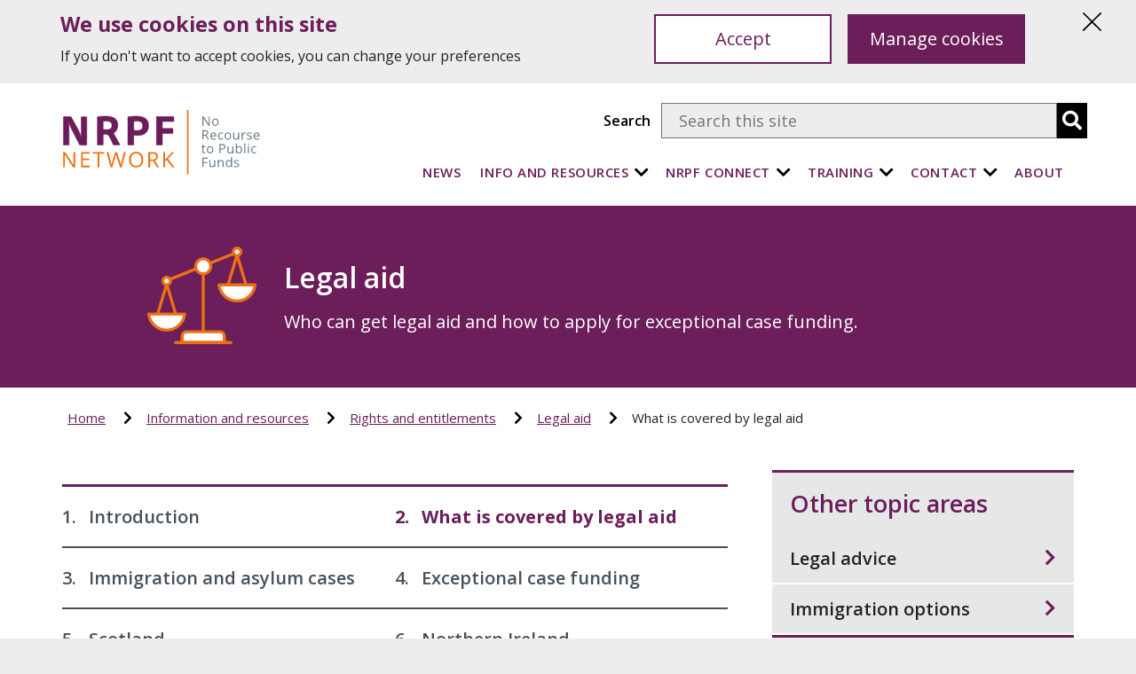

--- FILE ---
content_type: text/html; charset=utf-8
request_url: https://nrpfnetwork.org.uk/information-and-resources/rights-and-entitlements/legal-aid/what-is-covered-by-legal-aid
body_size: 29117
content:
<!DOCTYPE html>
<!--[if lt IE 7]><html class="no-js lt-ie9 lt-ie8 lt-ie7"> <![endif]-->
<!--[if IE 7]><html class="no-js lt-ie9 lt-ie8"> <![endif]-->
<!--[if IE 8]><html class="no-js lt-ie9"> <![endif]-->
<!--[if gt IE 8]><!-->

<html class="no-js" lang="en">
 <!--<![endif]-->
<head>
    <meta charset="utf-8">
    <meta http-equiv="x-ua-compatible" content="ie=edge">
    <meta name="viewport" content="width=device-width, initial-scale=1">
    <title>What is covered by legal aid | NRPF</title>
    <meta name="description" content="Information about cases that may be legal aid funded">
    <meta name="keywords" content="legal aid ">
    <meta property="og:url" content="What is covered by legal aid | NRPF" />
    <meta property="og:title" content="What is covered by legal aid | NRPF" />
    <meta property="og:description" content="Information about cases that may be legal aid funded" />
    <meta name="silktide-cms" content="[base64]" />

    <link rel="apple-touch-icon" sizes="180x180" href="/_common/Microsites/NRPF/images/apple-touch-icon.png">
    <link rel="icon" type="image/png" sizes="32x32" href="/_common/Microsites/NRPF/images/favicon-32x32.png">
    <link rel="icon" type="image/png" sizes="16x16" href="/_common/Microsites/NRPF/images/favicon-16x16.png">
    <link rel="manifest" href="/_common/Microsites/NRPF/images/site.json">
    <link rel="mask-icon" href="/_common/Microsites/NRPF/images/safari-pinned-tab.svg" color="#5bbad5">
    <meta name="msapplication-TileColor" content="#da532c">
    <meta name="theme-color" content="#ffffff">

    <!-- Google Font -->
    <link rel="preconnect" href="https://fonts.gstatic.com/" crossorigin>
    <link rel="preload" as="style" href="https://fonts.googleapis.com/css2?family=Open+Sans:ital,wght@0,400;0,600;0,700;1,400&display=swap">
    <link rel="stylesheet" href="https://fonts.googleapis.com/css2?family=Open+Sans:ital,wght@0,400;0,600;0,700;1,400&display=swap" media="print" onload="this.media='all'">

    <!-- Preload font awesome / Slick -->
    <link rel="preload" href="/_common/Microsites/NRPF/fonts/fa-solid-900.woff2" as="font" type="font/woff2" crossorigin>
    <link rel="preload" href="/_common/Microsites/NRPF/fonts/fa-brands-400.woff2" as="font" type="font/woff2" crossorigin>
    <link rel="preload" href="/_common/Microsites/NRPF/fonts/slick.woff" as="font" type="font/woff" crossorigin>

    <!-- Styles -->
    <link rel="stylesheet" href="/_common/Microsites/NRPF/css/styles.min.css">
</head>
<body class="">

    <!-- Google Tag Manager (noscript) -->
    <noscript>
        <iframe src="https://www.googletagmanager.com/ns.html?id=UA-31938720-1"
                height="0" width="0" style="display:none;visibility:hidden"></iframe>
    </noscript>
    <!-- End Google Tag Manager (noscript) -->
    <a class="button button--primary button--skip" href="#main">
        Skip to main content <span class="fas fa-chevron-right button__icon" aria-hidden="true"></span>
    </a>
    
    <div class="m-cookie-banner" data-id="cookie-banner">
        <div class="container">
            <div class="m-cookie-text">
                <h2>We use cookies on this site</h2>
                <p>If you don't want to accept cookies, you can change your preferences</p>
            </div>
            <div class="m-cookie-btns">
                <a tabindex="1" href="#" data-id="cookie-accept" class="button button--primary">
                    Accept
                </a>
                <a tabindex="1" href="#" data-id="cookie-manage" class="button button--secondary">
                    Manage cookies
                </a>
            </div>

            <button data-id="cookie-close" type="button" tabindex="1">
                <span class="icon-close"></span>
                <span class="visually-hidden">Hide this notice</span>
            </button>
        </div>
    </div>
<header class="main-header">
    <div class="container">
        <div class="main-header__menu-indicator">
            <button class="main-header__toggle-navigation" aria-label="Navigation menu" aria-haspopup="true" aria-expanded="false">
                <span class="main-header__line"></span>
                <span class="main-header__line"></span>
                <span class="main-header__line"></span>
                <span class="main-header__line"></span>
                <span class="main-header__menu-text">Menu</span>
            </button>

        </div>

        <nav class="main-header__navigation">
            <ul class="main-header__navigation-items">
                        <li class="main-header__navigation-item">
                            <a href="/news" class="main-header__navigation-link">News</a>
                        </li>
                        <li class="main-header__navigation-item main-header__navigation-item--has-children">
                            <a href="/information-and-resources" class="main-header__navigation-link">Info and Resources</a>
                            <button class="main-header__sub-menu-expander" aria-label="Info and Resources" aria-haspopup="true" aria-expanded="false"><span class="fas fa-chevron-down" aria-hidden="true"></span></button>
                            <ul class="main-header__sub-menu-items">
                                    <li class="main-header__sub-menu-item">
                                        <a href="/information-and-resources/rights-and-entitlements" class="main-header__sub-menu-link">Rights and entitlements</a>
                                    </li>
                                    <li class="main-header__sub-menu-item">
                                        <a href="/information-and-resources/practice-guidance" class="main-header__sub-menu-link">Practice guidance</a>
                                    </li>
                                    <li class="main-header__sub-menu-item">
                                        <a href="/information-and-resources/policy" class="main-header__sub-menu-link">Policy</a>
                                    </li>
                            </ul>
                        </li>
                        <li class="main-header__navigation-item main-header__navigation-item--has-children">
                            <a href="/nrpf-connect" class="main-header__navigation-link">NRPF Connect</a>
                            <button class="main-header__sub-menu-expander" aria-label="NRPF Connect" aria-haspopup="true" aria-expanded="false"><span class="fas fa-chevron-down" aria-hidden="true"></span></button>
                            <ul class="main-header__sub-menu-items">
                                    <li class="main-header__sub-menu-item">
                                        <a href="/nrpf-connect/about-nrpf-connect" class="main-header__sub-menu-link">What is NRPF Connect</a>
                                    </li>
                                    <li class="main-header__sub-menu-item">
                                        <a href="/nrpf-connect/data-reports" class="main-header__sub-menu-link">Data reports</a>
                                    </li>
                                    <li class="main-header__sub-menu-item">
                                        <a href="/nrpf-connect/how-to-join" class="main-header__sub-menu-link">How to join</a>
                                    </li>
                                    <li class="main-header__sub-menu-item">
                                        <a href="/nrpf-connect/user-support-and-training" class="main-header__sub-menu-link">User support and training</a>
                                    </li>
                                    <li class="main-header__sub-menu-item">
                                        <a href="/nrpf-connect/zfaq" class="main-header__sub-menu-link">FAQ</a>
                                    </li>
                                    <li class="main-header__sub-menu-item">
                                        <a href="/nrpf-connect/rtpf-checker" class="main-header__sub-menu-link">RTPF Checker</a>
                                    </li>
                            </ul>
                        </li>
                        <li class="main-header__navigation-item main-header__navigation-item--has-children">
                            <a href="/training" class="main-header__navigation-link">Training</a>
                            <button class="main-header__sub-menu-expander" aria-label="Training" aria-haspopup="true" aria-expanded="false"><span class="fas fa-chevron-down" aria-hidden="true"></span></button>
                            <ul class="main-header__sub-menu-items">
                                    <li class="main-header__sub-menu-item">
                                        <a href="/training/commissioned-training" class="main-header__sub-menu-link">Commission a course</a>
                                    </li>
                            </ul>
                        </li>
                        <li class="main-header__navigation-item main-header__navigation-item--has-children">
                            <a href="/contact" class="main-header__navigation-link">Contact</a>
                            <button class="main-header__sub-menu-expander" aria-label="Contact" aria-haspopup="true" aria-expanded="false"><span class="fas fa-chevron-down" aria-hidden="true"></span></button>
                            <ul class="main-header__sub-menu-items">
                                    <li class="main-header__sub-menu-item">
                                        <a href="/regional-network" class="main-header__sub-menu-link">Regional network</a>
                                    </li>
                            </ul>
                        </li>
                        <li class="main-header__navigation-item">
                            <a href="/about" class="main-header__navigation-link">About</a>
                        </li>

            </ul>
        </nav>
        <a href="/" class="main-header__logo">
            <img src="https://nrpfnetwork.org.uk:443/-/media/microsites/nrpf/images/logos/nrpf-logo_v4_mobile.svg?la=en&amp;hash=DB308ACF6E28EE9D1DCBC51B089C64DE113F07EB" class="main-header__logo-image main-header__logo-image--slim" alt="NRPF Logo" />
            <img src="https://nrpfnetwork.org.uk:443/-/media/microsites/nrpf/images/logos/nrpf-logo_v4.svg?la=en&amp;hash=C9017F15D5C024EA72B780A48397107816C9D81D" class="main-header__logo-image main-header__logo-image--full" alt="NRPF Logo" />
        </a>
        <button class="main-header__searchmobile" data-id="search-button" type="button">
            <span class="fas fa-search"></span>
            <span class="visually-hidden">Site search</span>
        </button>
        <div class="main-header__search">
            <form class="main-header__search-form" action="/search-results/">
                <label>Search</label>
                <input class="main-header__search-query" id="q" name="q" type="text" placeholder="Search this site">
                <button class="main-header__search-button" type="submit" aria-label="search"><span class="fas fa-search" aria-hidden="true"></span></button>
            </form>
        </div>
    </div>
</header>




    


    <main id="main" class="inner-page">
        
<section class="banner banner--smaller-image" role="banner">
    <div class="container">
        <div class="banner__info">
                <div class="banner__image-wrapper">
                    <img src="https://nrpfnetwork.org.uk:443/-/media/microsites/nrpf/images/icons/75x75/legalaid.svg?la=en&amp;hash=6985C3C2E21AC6516FDAABC3695C3E39B90A66F8" class="banner__image" alt="unbalanced weighing scales" />
                </div>
            <div class="banner__details">
                <h1 class="banner__title">Legal aid</h1>
                <p class="banner__text">Who can get legal aid and how to apply for exceptional case funding.</p>
            </div>
        </div>
    </div>
</section><nav class="breadcrumbs" aria-label="breadcrumb">
    <div class="container">
        <ul class="breadcrumbs__items">
                    <li class="breadcrumbs__item">
                        <a class="breadcrumbs__link" href="/">Home</a>
                    </li>
                    <li class="breadcrumbs__item">
                        <a class="breadcrumbs__link" href="/information-and-resources">Information and resources</a>
                    </li>
                    <li class="breadcrumbs__item">
                        <a class="breadcrumbs__link" href="/information-and-resources/rights-and-entitlements">Rights and entitlements</a>
                    </li>
                    <li class="breadcrumbs__item">
                        <a class="breadcrumbs__link" href="/information-and-resources/rights-and-entitlements/legal-aid">Legal aid</a>
                    </li>
                    <li class="breadcrumbs__item">
                        <span class="breadcrumbs__current" aria-current="page">What is covered by legal aid</span>
                    </li>
        </ul>
    </div>
</nav>
<div class="inner-page__content">
    <div class="container">
        <div class="inner-page__details">
            <div class="inner-page__information">
                
<a id="guide-sections"></a>
<ol class="topics">
    <li class="topics__section">
        <a href='/information-and-resources/rights-and-entitlements/legal-aid/introduction#guide-content' class="topics__section-link ">
            <span class="topics__section-number">1.</span> Introduction
        </a>
    </li>
    <li class="topics__section">
        <a href='/information-and-resources/rights-and-entitlements/legal-aid/what-is-covered-by-legal-aid#guide-content' class="topics__section-link topics__section-link--active">
            <span class="topics__section-number">2.</span> What is covered by legal aid
        </a>
    </li>
    <li class="topics__section">
        <a href='/information-and-resources/rights-and-entitlements/legal-aid/immigration-and-asylum-cases#guide-content' class="topics__section-link ">
            <span class="topics__section-number">3.</span> Immigration and asylum cases
        </a>
    </li>
    <li class="topics__section">
        <a href='/information-and-resources/rights-and-entitlements/legal-aid/exceptional-case-funding#guide-content' class="topics__section-link ">
            <span class="topics__section-number">4.</span> Exceptional case funding
        </a>
    </li>
    <li class="topics__section">
        <a href='/information-and-resources/rights-and-entitlements/legal-aid/scotland#guide-content' class="topics__section-link ">
            <span class="topics__section-number">5.</span> Scotland
        </a>
    </li>
    <li class="topics__section">
        <a href='/information-and-resources/rights-and-entitlements/legal-aid/northern-ireland#guide-content' class="topics__section-link ">
            <span class="topics__section-number">6.</span> Northern Ireland
        </a>
    </li>
</ol><div class="topic-content m-wysiwyg">
    <h2>
        <a id="guide-content">
            What is covered by legal aid
        </a>
    </h2>
    <p>In England and Wales legal aid is available for the following types of cases:&nbsp;</p>
<ul>
    <li>Asylum claims and some immigration cases</li>
    <li>Social services cases where children are involved</li>
    <li>Help or services from the local authority and/or the NHS because of illness, disability or mental capacity</li>
    <li>Representation at a mental health tribunal for people detained in hospital</li>
    <li>Benefit appeals to the Upper Tribunal, High Court, Court of Appeal or Supreme Court</li>
    <li>Homelessness including asylum accommodation</li>
    <li>Judicial review challenges against decisions by public bodies, including local authorities</li>
</ul>
<p>Legal aid is subject to a means assessment, so a person's income and savings or other capital will be taken into account to establish if they are eligible for this.</p>
<p>Some cases are also subject to a merits assessment, for example, an appeal against a refusal of asylum. When the merits test applies, the legal representative will need to assess the likelihood of the case succeeding as the case will only qualify for legal aid funding if it has a 50% or more chance of succeeding.&nbsp;</p>
<p>See the Law Society  information about <a rel="noopener noreferrer" rel="noopener noreferrer" href="https://www.lawsociety.org.uk/public/for-public-visitors/using-a-solicitor/help-with-paying-legal-costs" target="_blank">help with paying for legal costs</a>.</p>
<p>Page updated: 30 June 2025</p>
</div><div class="page-controls">
    <div class="page-controls__control">
            <a href='/information-and-resources/rights-and-entitlements/legal-aid/introduction#guide-content' class="page-controls__button page-controls__button--prev">
                <span class="fas fa-chevron-left page-controls__arrow" aria-hidden="true"></span >
                <span class="page-controls__label">Previous</span>
                <span class="page-controls__topic">Introduction</span>
            </a>
    </div>
        <div class="page-controls__control">
            <a href='/information-and-resources/rights-and-entitlements/legal-aid/immigration-and-asylum-cases#guide-content' class="page-controls__button page-controls__button--next">
                <span class="fas fa-chevron-right page-controls__arrow" aria-hidden="true"></span >
                <span class="page-controls__label">Next</span>
                <span class="page-controls__topic">Immigration and asylum cases </span>
            </a>
        </div>
</div>

    <div class="share-and-print">
        <div class="share-and-print__share">
            <ul class="share-and-print__share-items">
                    <li class="share-and-print__share-item">
                        <a href="https://twitter.com/share" target="_blank" class="share-and-print__link">
                            <img src="https://nrpfnetwork.org.uk:443/-/media/microsites/nrpf/images/twittershare.png" alt="Twitter icon" class="share-and-print__image">
                        </a>
                    </li>
                                                    <li>
                        <a href="mailto:?Subject=What is covered by legal aid&Body=Shared from the NRPF Network: https://nrpfnetwork.org.uk/information-and-resources/rights-and-entitlements/legal-aid/what-is-covered-by-legal-aid" class="share-and-print__link share-and-print__link--has-description" target="_blank">
                            <img src="https://nrpfnetwork.org.uk:443/-/media/microsites/nrpf/images/generalshare.png" alt="Envelope icon" class="share-and-print__image">
                                <span class="share-and-print__text">Share this article</span>
                        </a>
                    </li>
                </ul>
            </div>
                <div class="share-and-print__print">
                    <a href="" onclick="window.print()" class="share-and-print__link share-and-print__link--has-description">
                        <img src="https://nrpfnetwork.org.uk:443/-/media/microsites/nrpf/images/print.png" alt="Printer " class="share-and-print__image">
                            <span class="share-and-print__text">Print this page</span>
                    </a>
                </div>
        </div>

                </div>
            <aside class="inner-page__aside">
                <div class="related-links">
        <h4 class="related-links__title">Other topic areas</h4>
    <ul class="related-links__items">
        <li class="related-links__item">
            <a href="/information-and-resources/rights-and-entitlements/support-options-for-people-with-nrpf/legal-advice" class="related-links__link">
                Legal advice
                <span class="fas fa-chevron-right related-links__arrow" aria-hidden="true"></span >
            </a>
        </li>
        <li class="related-links__item">
            <a href="/information-and-resources/rights-and-entitlements/support-options-for-people-with-nrpf/immigration-options" class="related-links__link">
                Immigration options
                <span class="fas fa-chevron-right related-links__arrow" aria-hidden="true"></span >
            </a>
        </li>
    </ul>
    <div class="cta">
        <a href="/information-and-resources/rights-and-entitlements" class="button button--secondary">See all topics <span class="fas fa-chevron-right button__icon" aria-hidden="true"></span></a>
    </div>
</div>

            </aside>

            </div>
            
        </div>
    </div>

    </main>

    <div class="spinner" data-id="spinner"></div>

    <footer class="main-footer">
    <div class="container">
        <div class="main-footer__company">
            <div class="main-footer__contact">
                    <h3 class="main-footer__title">Get in touch</h3>
                                                                                    <p class="main-footer__text">
                        <a href="mailto:nrpf@islington.gov.uk">nrpf@islington.gov.uk</a>
                    </p>
                                            </div>
            <div class="main-footer__find-us">
                    <h3 class="main-footer__title">Find us</h3>
                                                                                    <p class="main-footer__text">
                        NRPF Network<br />
222 Upper Street<br />
London<br />
N1 1XR
                    </p>
                                            </div>
            <div class="main-footer__network">
                    <h3 class="main-footer__title">Stay updated</h3>
                                    <h4 class="main-footer__network-title">
                        Join our network
                    </h4>
                                                                                                    <a href="http://eepurl.com/hbqC9v" class="main-footer__network-link email-icon" aria-label="email-icon">
                        
                    </a>
            </div>
            <div class="main-footer__network">
                                    <h4 class="main-footer__network-title">
                        Twitter
                    </h4>
                                                                                                    <a href="https://twitter.com/NRPFNetwork" class="main-footer__network-link twitter-icon" aria-label="twitter-icon">
                        
                    </a>
            </div>
        </div>
        <ul class="main-footer__navigation">
                <li class="main-footer__navigation-item">
                    <a href="/privacy-notice" class="main-footer__navigation-link">Privacy notice</a>
                </li>
                <li class="main-footer__navigation-item">
                    <a href="/accessibility" class="main-footer__navigation-link">Accessibility</a>
                </li>
                <li class="main-footer__navigation-item">
                    <a href="/terms-of-use" class="main-footer__navigation-link">Terms of use</a>
                </li>
                <li class="main-footer__navigation-item">
                    <a href="/cookies" class="main-footer__navigation-link">Cookies</a>
                </li>
        </ul>
    </div>
</footer>
<script src="https://cc.cdn.civiccomputing.com/9/cookieControl-9.10.1.min.js"></script>
<script type="text/javascript">
	var config = {
	apiKey: 'fbb8dc650d938720810351158cde7363681aa845',
	product: 'PRO_MULTISITE',
	initialState: 'CLOSED',
	theme: 'LIGHT',
	position: 'LEFT',
	layout: 'SLIDEOUT',
	toggleType: 'SLIDER',
	logConsent: true,
	text : {
	title: 'Set your cookie preferences',
	intro:  'This site uses cookies. Make your choices below',
	necessaryTitle : 'Necessary cookies',
	necessaryDescription : 'Necessary cookies enable core functionality. The website cannot function properly without these cookies and they can only be disabled by changing your browser preferences.',
	thirdPartyTitle : 'Warning: Some cookies require your attention',
	thirdPartyDescription : 'Consent for the following cookies could not be automatically revoked. Please follow the link(s) below to opt out manually.',
	on : 'ON',
	off : 'OFF',
	accept : 'Accept',
	settings : 'Cookie preferences',
	accept: 'Accept',
	reject: 'Reject',
	acceptSettings: 'Accept all cookies',
	rejectSettings: 'Reject all cookies',
	closeLabel: 'Close',
	notifyTitle : 'We use cookies on this site',
	notifyDescription : 'If you don\'t want to accept cookies, you can change your preferences'
	},
	branding : {
	fontColor: "#222222",
	fontSizeTitle: "1.5em",
	fontSizeIntro: "1.2em",
	fontSizeHeaders: "1.2em",
	fontSize: "0.95em",
	backgroundColor: "#E6E6E6",
	//toggleText: "#222222",
	//toggleColor: "#FFF",
	toggleBackground: "#FFF",
	removeAbout: true,
	acceptText: "#FFF",
	acceptBackground: "#000"
	},
			    statement: {
        description: 'For more information and to find out how to delete or disable cookies, visit our',
        name: 'cookies page',
        url: '/cookies',
        updated: '03/11/2025'
    },
	accessibility: {
	outline: true
	},
	necessaryCookies: ['ARRAffinity', 'searchtab', 'hideCookieBanner'],
	 optionalCookies: [
            {
                name: 'analytics',
                label: 'Analytics',
                description: 'Analytical cookies help us to improve our website by collecting and reporting information on its usage.',
                cookies: ['_ga', '_gid', '_gat', '__utma', '__utmt', '__utmb', '__utmc', '__utmz', '__utmv', 'nmstat', '_clck', '_clsk', 'CLID',],
                onAccept: function () {
                    // Google Tag Manager
                    (function (w, d, s, l, i) {
                        w[l] = w[l] || []; w[l].push({
                            'gtm.start':
                                new Date().getTime(), event: 'gtm.js'
                        }); var f = d.getElementsByTagName(s)[0],
                            j = d.createElement(s), dl = l != 'dataLayer' ? '&l=' + l : ''; j.async = true; j.src =
                                'https://www.googletagmanager.com/gtm.js?id=' + i + dl; f.parentNode.insertBefore(j, f);
                    })(window, document, 'script', 'dataLayer', 'GTM-KPVMWX6');
                    // send analytics consent to Clarity API
                    civicCheckConsentCategories()
                },
                onRevoke: function () {
                    CookieControl.delete("nmstat");
                    $.cookie("hideCookieBanner", true, { expires: 365, path: "/" });
                    // revoke analytics consent to Clarity API
                    civicCheckConsentCategories()
                },
                recommendedState: "ON"
            },
            {
                name: 'advertising',
                label: 'Advertising',
                description: 'Marketing cookies are used to track the performance of our marketing campaign.',
                cookies: ['ANONCHK', 'MR', 'MUID', 'SM'],
                onAccept: function () {
                    // send ad consent to Clarity API
                    civicCheckConsentCategories()
                },
                onRevoke: function () {
                    // revoke ad consent to Clarity API
                    civicCheckConsentCategories()
                },
                recommendedState: "ON"
            }
        ]
	};
	CookieControl.load( config );
    setTimeout(function () {
    civicChangeHeadings()
    }, 1000); // end timeout
</script>


    <script src="/_common/js/mando/mando.slidetoggle.js"></script>
    <script src="/_common/js/islington/islington.selectableGroup.js"></script>
    <script src="/_common/js/islington/islington.spinner.js"></script>
    <script src="/_common/js/islington/islington.common.js"></script>
    <script src="/_common/js/mando/mando.helpForm.js"></script>
    <script src="/_common/js/mando/mando.search.js"></script>
    <script src="/_common/Microsites/Nrpf/js/scripts.js"></script>
    <script src="/_common/js/vendor/jquery-cookie.js"></script>
    <script src="/_common/js/vendor/enquire.min.js"></script>
    <script src="/_common/js/vendor/modernizr-latest.js"></script>
    <script src="/_common/js/mando/mando.cookiebanner.js"></script>
    <script src="/_common/js/islington/islington.canonicalLinks.js"></script>
</body>
</html>


--- FILE ---
content_type: text/css
request_url: https://nrpfnetwork.org.uk/_common/Microsites/NRPF/css/styles.min.css
body_size: 140080
content:
@charset 'UTF-8';.slick-slider{position:relative;padding:0 1px;display:block;box-sizing:border-box;-webkit-user-select:none;-moz-user-select:none;-ms-user-select:none;user-select:none;-webkit-touch-callout:none;-khtml-user-select:none;-ms-touch-action:pan-y;touch-action:pan-y;-webkit-tap-highlight-color:transparent}.slick-list{position:relative;display:block;overflow:hidden;margin:0;padding:0}.slick-list:focus{outline:0}.slick-list.dragging{cursor:pointer;cursor:hand}.slick-slider .slick-list,.slick-slider .slick-track{-webkit-transform:translate3d(0,0,0);-moz-transform:translate3d(0,0,0);-ms-transform:translate3d(0,0,0);-o-transform:translate3d(0,0,0);transform:translate3d(0,0,0)}.slick-track{position:relative;top:0;left:0;display:block;margin-left:auto;margin-right:auto}.slick-track:after,.slick-track:before{display:table;content:''}.slick-track:after{clear:both}.slick-loading .slick-track{visibility:hidden}.slick-slide{display:none;float:left;height:100%;min-height:1px}[dir=rtl] .slick-slide{float:right}.slick-slide img{display:block}.slick-slide.slick-loading img{display:none}.slick-slide.dragging img{pointer-events:none}.slick-initialized .slick-slide{display:block}.slick-loading .slick-slide{visibility:hidden}.slick-vertical .slick-slide{display:block;height:auto;border:1px solid transparent}.slick-arrow.slick-hidden{display:none}.slick-loading .slick-list{background:#fff url('../images/ajax-loader.gif') center center no-repeat}@font-face{font-family:slick;font-weight:400;font-style:normal;src:url('../fonts/slick.eot');src:url('../fonts/slick.eot?#iefix') format('embedded-opentype'),url('../fonts/slick.woff') format('woff'),url('../fonts/slick.ttf') format('truetype'),url('../fonts/slick.svg#slick') format('svg')}.slick-next,.slick-prev{font-size:0;line-height:0;position:absolute;top:50%;display:block;width:20px;height:20px;padding:0;-webkit-transform:translate(0,-50%);-ms-transform:translate(0,-50%);transform:translate(0,-50%);cursor:pointer;color:transparent;border:none;outline:0;background:0 0}.slick-next:focus,.slick-next:hover,.slick-prev:focus,.slick-prev:hover{color:transparent;outline:0;background:0 0}.slick-next:focus:before,.slick-next:hover:before,.slick-prev:focus:before,.slick-prev:hover:before{opacity:1}.slick-next.slick-disabled:before,.slick-prev.slick-disabled:before{opacity:.25}.slick-next:before,.slick-prev:before{font-family:slick;font-size:20px;line-height:1;opacity:.75;color:#fff;-webkit-font-smoothing:antialiased;-moz-osx-font-smoothing:grayscale}.slick-prev{left:-25px}[dir=rtl] .slick-prev{right:-25px;left:auto}.slick-prev:before{content:'←'}[dir=rtl] .slick-prev:before{content:'→'}.slick-next{right:-25px}[dir=rtl] .slick-next{right:auto;left:-25px}.slick-next:before{content:'→'}[dir=rtl] .slick-next:before{content:'←'}.slick-dotted.slick-slider{margin-bottom:30px}.slick-dots{position:absolute;bottom:-25px;display:block;width:100%;padding:0;margin:0;list-style:none;text-align:center}.slick-dots li{position:relative;display:inline-block;width:20px;height:20px;margin:0 5px;padding:0;cursor:pointer}.slick-dots li button{font-size:0;line-height:0;display:block;width:20px;height:20px;padding:5px;cursor:pointer;color:transparent;border:0;outline:0;background:0 0}.slick-dots li button:focus,.slick-dots li button:hover{outline:0}.slick-dots li button:focus:before,.slick-dots li button:hover:before{opacity:1}.slick-dots li button:before{font-family:slick;font-size:6px;line-height:20px;position:absolute;top:0;left:0;width:20px;height:20px;content:'•';text-align:center;opacity:.25;color:#000;-webkit-font-smoothing:antialiased;-moz-osx-font-smoothing:grayscale}.slick-dots li.slick-active button:before{opacity:.75;color:#000}/*!
 * Font Awesome Free 5.5.0 by @fontawesome - https://fontawesome.com
 * License - https://fontawesome.com/license/free (Icons: CC BY 4.0, Fonts: SIL OFL 1.1, Code: MIT License)
 */.fa,.fab,.fal,.far,.fas{-moz-osx-font-smoothing:grayscale;-webkit-font-smoothing:antialiased;display:inline-block;font-style:normal;font-variant:normal;text-rendering:auto;line-height:1}.fa-lg{font-size:1.33333em;line-height:.75em;vertical-align:-.0667em}.fa-xs{font-size:.75em}.fa-sm{font-size:.875em}.fa-1x{font-size:1em}.fa-2x{font-size:2em}.fa-3x{font-size:3em}.fa-4x{font-size:4em}.fa-5x{font-size:5em}.fa-6x{font-size:6em}.fa-7x{font-size:7em}.fa-8x{font-size:8em}.fa-9x{font-size:9em}.fa-10x{font-size:10em}.fa-fw{text-align:center;width:1.25em}.fa-ul{list-style-type:none;margin-left:2.5em;padding-left:0}.fa-ul>li{position:relative}.fa-li{left:-2em;position:absolute;text-align:center;width:2em;line-height:inherit}.fa-border{border:.08em solid #eee;border-radius:.1em;padding:.2em .25em .15em}.fa-pull-left{float:left}.fa-pull-right{float:right}.fa.fa-pull-left,.fab.fa-pull-left,.fal.fa-pull-left,.far.fa-pull-left,.fas.fa-pull-left{margin-right:.3em}.fa.fa-pull-right,.fab.fa-pull-right,.fal.fa-pull-right,.far.fa-pull-right,.fas.fa-pull-right{margin-left:.3em}.fa-spin{animation:fa-spin 2s infinite linear}.fa-pulse{animation:fa-spin 1s infinite steps(8)}@keyframes fa-spin{0%{transform:rotate(0)}to{transform:rotate(1turn)}}.fa-rotate-90{transform:rotate(90deg)}.fa-rotate-180{transform:rotate(180deg)}.fa-rotate-270{transform:rotate(270deg)}.fa-flip-horizontal{transform:scaleX(-1)}.fa-flip-vertical{transform:scaleY(-1)}.fa-flip-horizontal.fa-flip-vertical{transform:scale(-1)}:root .fa-flip-horizontal,:root .fa-flip-vertical,:root .fa-rotate-180,:root .fa-rotate-270,:root .fa-rotate-90{-webkit-filter:none;filter:none}.fa-stack{display:inline-block;height:2em;line-height:2em;position:relative;vertical-align:middle;width:2.5em}.fa-stack-1x,.fa-stack-2x{left:0;position:absolute;text-align:center;width:100%}.fa-stack-1x{line-height:inherit}.fa-stack-2x{font-size:2em}.fa-inverse{color:#fff}.fa-500px:before{content:"\f26e"}.fa-accessible-icon:before{content:"\f368"}.fa-accusoft:before{content:"\f369"}.fa-acquisitions-incorporated:before{content:"\f6af"}.fa-ad:before{content:"\f641"}.fa-address-book:before{content:"\f2b9"}.fa-address-card:before{content:"\f2bb"}.fa-adjust:before{content:"\f042"}.fa-adn:before{content:"\f170"}.fa-adversal:before{content:"\f36a"}.fa-affiliatetheme:before{content:"\f36b"}.fa-air-freshener:before{content:"\f5d0"}.fa-algolia:before{content:"\f36c"}.fa-align-center:before{content:"\f037"}.fa-align-justify:before{content:"\f039"}.fa-align-left:before{content:"\f036"}.fa-align-right:before{content:"\f038"}.fa-alipay:before{content:"\f642"}.fa-allergies:before{content:"\f461"}.fa-amazon:before{content:"\f270"}.fa-amazon-pay:before{content:"\f42c"}.fa-ambulance:before{content:"\f0f9"}.fa-american-sign-language-interpreting:before{content:"\f2a3"}.fa-amilia:before{content:"\f36d"}.fa-anchor:before{content:"\f13d"}.fa-android:before{content:"\f17b"}.fa-angellist:before{content:"\f209"}.fa-angle-double-down:before{content:"\f103"}.fa-angle-double-left:before{content:"\f100"}.fa-angle-double-right:before{content:"\f101"}.fa-angle-double-up:before{content:"\f102"}.fa-angle-down:before{content:"\f107"}.fa-angle-left:before{content:"\f104"}.fa-angle-right:before{content:"\f105"}.fa-angle-up:before{content:"\f106"}.fa-angry:before{content:"\f556"}.fa-angrycreative:before{content:"\f36e"}.fa-angular:before{content:"\f420"}.fa-ankh:before{content:"\f644"}.fa-app-store:before{content:"\f36f"}.fa-app-store-ios:before{content:"\f370"}.fa-apper:before{content:"\f371"}.fa-apple:before{content:"\f179"}.fa-apple-alt:before{content:"\f5d1"}.fa-apple-pay:before{content:"\f415"}.fa-archive:before{content:"\f187"}.fa-archway:before{content:"\f557"}.fa-arrow-alt-circle-down:before{content:"\f358"}.fa-arrow-alt-circle-left:before{content:"\f359"}.fa-arrow-alt-circle-right:before{content:"\f35a"}.fa-arrow-alt-circle-up:before{content:"\f35b"}.fa-arrow-circle-down:before{content:"\f0ab"}.fa-arrow-circle-left:before{content:"\f0a8"}.fa-arrow-circle-right:before{content:"\f0a9"}.fa-arrow-circle-up:before{content:"\f0aa"}.fa-arrow-down:before{content:"\f063"}.fa-arrow-left:before{content:"\f060"}.fa-arrow-right:before{content:"\f061"}.fa-arrow-up:before{content:"\f062"}.fa-arrows-alt:before{content:"\f0b2"}.fa-arrows-alt-h:before{content:"\f337"}.fa-arrows-alt-v:before{content:"\f338"}.fa-assistive-listening-systems:before{content:"\f2a2"}.fa-asterisk:before{content:"\f069"}.fa-asymmetrik:before{content:"\f372"}.fa-at:before{content:"\f1fa"}.fa-atlas:before{content:"\f558"}.fa-atom:before{content:"\f5d2"}.fa-audible:before{content:"\f373"}.fa-audio-description:before{content:"\f29e"}.fa-autoprefixer:before{content:"\f41c"}.fa-avianex:before{content:"\f374"}.fa-aviato:before{content:"\f421"}.fa-award:before{content:"\f559"}.fa-aws:before{content:"\f375"}.fa-backspace:before{content:"\f55a"}.fa-backward:before{content:"\f04a"}.fa-balance-scale:before{content:"\f24e"}.fa-ban:before{content:"\f05e"}.fa-band-aid:before{content:"\f462"}.fa-bandcamp:before{content:"\f2d5"}.fa-barcode:before{content:"\f02a"}.fa-bars:before{content:"\f0c9"}.fa-baseball-ball:before{content:"\f433"}.fa-basketball-ball:before{content:"\f434"}.fa-bath:before{content:"\f2cd"}.fa-battery-empty:before{content:"\f244"}.fa-battery-full:before{content:"\f240"}.fa-battery-half:before{content:"\f242"}.fa-battery-quarter:before{content:"\f243"}.fa-battery-three-quarters:before{content:"\f241"}.fa-bed:before{content:"\f236"}.fa-beer:before{content:"\f0fc"}.fa-behance:before{content:"\f1b4"}.fa-behance-square:before{content:"\f1b5"}.fa-bell:before{content:"\f0f3"}.fa-bell-slash:before{content:"\f1f6"}.fa-bezier-curve:before{content:"\f55b"}.fa-bible:before{content:"\f647"}.fa-bicycle:before{content:"\f206"}.fa-bimobject:before{content:"\f378"}.fa-binoculars:before{content:"\f1e5"}.fa-birthday-cake:before{content:"\f1fd"}.fa-bitbucket:before{content:"\f171"}.fa-bitcoin:before{content:"\f379"}.fa-bity:before{content:"\f37a"}.fa-black-tie:before{content:"\f27e"}.fa-blackberry:before{content:"\f37b"}.fa-blender:before{content:"\f517"}.fa-blender-phone:before{content:"\f6b6"}.fa-blind:before{content:"\f29d"}.fa-blogger:before{content:"\f37c"}.fa-blogger-b:before{content:"\f37d"}.fa-bluetooth:before{content:"\f293"}.fa-bluetooth-b:before{content:"\f294"}.fa-bold:before{content:"\f032"}.fa-bolt:before{content:"\f0e7"}.fa-bomb:before{content:"\f1e2"}.fa-bone:before{content:"\f5d7"}.fa-bong:before{content:"\f55c"}.fa-book:before{content:"\f02d"}.fa-book-dead:before{content:"\f6b7"}.fa-book-open:before{content:"\f518"}.fa-book-reader:before{content:"\f5da"}.fa-bookmark:before{content:"\f02e"}.fa-bowling-ball:before{content:"\f436"}.fa-box:before{content:"\f466"}.fa-box-open:before{content:"\f49e"}.fa-boxes:before{content:"\f468"}.fa-braille:before{content:"\f2a1"}.fa-brain:before{content:"\f5dc"}.fa-briefcase:before{content:"\f0b1"}.fa-briefcase-medical:before{content:"\f469"}.fa-broadcast-tower:before{content:"\f519"}.fa-broom:before{content:"\f51a"}.fa-brush:before{content:"\f55d"}.fa-btc:before{content:"\f15a"}.fa-bug:before{content:"\f188"}.fa-building:before{content:"\f1ad"}.fa-bullhorn:before{content:"\f0a1"}.fa-bullseye:before{content:"\f140"}.fa-burn:before{content:"\f46a"}.fa-buromobelexperte:before{content:"\f37f"}.fa-bus:before{content:"\f207"}.fa-bus-alt:before{content:"\f55e"}.fa-business-time:before{content:"\f64a"}.fa-buysellads:before{content:"\f20d"}.fa-calculator:before{content:"\f1ec"}.fa-calendar:before{content:"\f133"}.fa-calendar-alt:before{content:"\f073"}.fa-calendar-check:before{content:"\f274"}.fa-calendar-minus:before{content:"\f272"}.fa-calendar-plus:before{content:"\f271"}.fa-calendar-times:before{content:"\f273"}.fa-camera:before{content:"\f030"}.fa-camera-retro:before{content:"\f083"}.fa-campground:before{content:"\f6bb"}.fa-cannabis:before{content:"\f55f"}.fa-capsules:before{content:"\f46b"}.fa-car:before{content:"\f1b9"}.fa-car-alt:before{content:"\f5de"}.fa-car-battery:before{content:"\f5df"}.fa-car-crash:before{content:"\f5e1"}.fa-car-side:before{content:"\f5e4"}.fa-caret-down:before{content:"\f0d7"}.fa-caret-left:before{content:"\f0d9"}.fa-caret-right:before{content:"\f0da"}.fa-caret-square-down:before{content:"\f150"}.fa-caret-square-left:before{content:"\f191"}.fa-caret-square-right:before{content:"\f152"}.fa-caret-square-up:before{content:"\f151"}.fa-caret-up:before{content:"\f0d8"}.fa-cart-arrow-down:before{content:"\f218"}.fa-cart-plus:before{content:"\f217"}.fa-cat:before{content:"\f6be"}.fa-cc-amazon-pay:before{content:"\f42d"}.fa-cc-amex:before{content:"\f1f3"}.fa-cc-apple-pay:before{content:"\f416"}.fa-cc-diners-club:before{content:"\f24c"}.fa-cc-discover:before{content:"\f1f2"}.fa-cc-jcb:before{content:"\f24b"}.fa-cc-mastercard:before{content:"\f1f1"}.fa-cc-paypal:before{content:"\f1f4"}.fa-cc-stripe:before{content:"\f1f5"}.fa-cc-visa:before{content:"\f1f0"}.fa-centercode:before{content:"\f380"}.fa-certificate:before{content:"\f0a3"}.fa-chair:before{content:"\f6c0"}.fa-chalkboard:before{content:"\f51b"}.fa-chalkboard-teacher:before{content:"\f51c"}.fa-charging-station:before{content:"\f5e7"}.fa-chart-area:before{content:"\f1fe"}.fa-chart-bar:before{content:"\f080"}.fa-chart-line:before{content:"\f201"}.fa-chart-pie:before{content:"\f200"}.fa-check:before{content:"\f00c"}.fa-check-circle:before{content:"\f058"}.fa-check-double:before{content:"\f560"}.fa-check-square:before{content:"\f14a"}.fa-chess:before{content:"\f439"}.fa-chess-bishop:before{content:"\f43a"}.fa-chess-board:before{content:"\f43c"}.fa-chess-king:before{content:"\f43f"}.fa-chess-knight:before{content:"\f441"}.fa-chess-pawn:before{content:"\f443"}.fa-chess-queen:before{content:"\f445"}.fa-chess-rook:before{content:"\f447"}.fa-chevron-circle-down:before{content:"\f13a"}.fa-chevron-circle-left:before{content:"\f137"}.fa-chevron-circle-right:before{content:"\f138"}.fa-chevron-circle-up:before{content:"\f139"}.fa-chevron-down:before{content:"\f078"}.fa-chevron-left:before{content:"\f053"}.fa-chevron-right:before{content:"\f054"}.fa-chevron-up:before{content:"\f077"}.fa-child:before{content:"\f1ae"}.fa-chrome:before{content:"\f268"}.fa-church:before{content:"\f51d"}.fa-circle:before{content:"\f111"}.fa-circle-notch:before{content:"\f1ce"}.fa-city:before{content:"\f64f"}.fa-clipboard:before{content:"\f328"}.fa-clipboard-check:before{content:"\f46c"}.fa-clipboard-list:before{content:"\f46d"}.fa-clock:before{content:"\f017"}.fa-clone:before{content:"\f24d"}.fa-closed-captioning:before{content:"\f20a"}.fa-cloud:before{content:"\f0c2"}.fa-cloud-download-alt:before{content:"\f381"}.fa-cloud-meatball:before{content:"\f73b"}.fa-cloud-moon:before{content:"\f6c3"}.fa-cloud-moon-rain:before{content:"\f73c"}.fa-cloud-rain:before{content:"\f73d"}.fa-cloud-showers-heavy:before{content:"\f740"}.fa-cloud-sun:before{content:"\f6c4"}.fa-cloud-sun-rain:before{content:"\f743"}.fa-cloud-upload-alt:before{content:"\f382"}.fa-cloudscale:before{content:"\f383"}.fa-cloudsmith:before{content:"\f384"}.fa-cloudversify:before{content:"\f385"}.fa-cocktail:before{content:"\f561"}.fa-code:before{content:"\f121"}.fa-code-branch:before{content:"\f126"}.fa-codepen:before{content:"\f1cb"}.fa-codiepie:before{content:"\f284"}.fa-coffee:before{content:"\f0f4"}.fa-cog:before{content:"\f013"}.fa-cogs:before{content:"\f085"}.fa-coins:before{content:"\f51e"}.fa-columns:before{content:"\f0db"}.fa-comment:before{content:"\f075"}.fa-comment-alt:before{content:"\f27a"}.fa-comment-dollar:before{content:"\f651"}.fa-comment-dots:before{content:"\f4ad"}.fa-comment-slash:before{content:"\f4b3"}.fa-comments:before{content:"\f086"}.fa-comments-dollar:before{content:"\f653"}.fa-compact-disc:before{content:"\f51f"}.fa-compass:before{content:"\f14e"}.fa-compress:before{content:"\f066"}.fa-concierge-bell:before{content:"\f562"}.fa-connectdevelop:before{content:"\f20e"}.fa-contao:before{content:"\f26d"}.fa-cookie:before{content:"\f563"}.fa-cookie-bite:before{content:"\f564"}.fa-copy:before{content:"\f0c5"}.fa-copyright:before{content:"\f1f9"}.fa-couch:before{content:"\f4b8"}.fa-cpanel:before{content:"\f388"}.fa-creative-commons:before{content:"\f25e"}.fa-creative-commons-by:before{content:"\f4e7"}.fa-creative-commons-nc:before{content:"\f4e8"}.fa-creative-commons-nc-eu:before{content:"\f4e9"}.fa-creative-commons-nc-jp:before{content:"\f4ea"}.fa-creative-commons-nd:before{content:"\f4eb"}.fa-creative-commons-pd:before{content:"\f4ec"}.fa-creative-commons-pd-alt:before{content:"\f4ed"}.fa-creative-commons-remix:before{content:"\f4ee"}.fa-creative-commons-sa:before{content:"\f4ef"}.fa-creative-commons-sampling:before{content:"\f4f0"}.fa-creative-commons-sampling-plus:before{content:"\f4f1"}.fa-creative-commons-share:before{content:"\f4f2"}.fa-creative-commons-zero:before{content:"\f4f3"}.fa-credit-card:before{content:"\f09d"}.fa-critical-role:before{content:"\f6c9"}.fa-crop:before{content:"\f125"}.fa-crop-alt:before{content:"\f565"}.fa-cross:before{content:"\f654"}.fa-crosshairs:before{content:"\f05b"}.fa-crow:before{content:"\f520"}.fa-crown:before{content:"\f521"}.fa-css3:before{content:"\f13c"}.fa-css3-alt:before{content:"\f38b"}.fa-cube:before{content:"\f1b2"}.fa-cubes:before{content:"\f1b3"}.fa-cut:before{content:"\f0c4"}.fa-cuttlefish:before{content:"\f38c"}.fa-d-and-d:before{content:"\f38d"}.fa-d-and-d-beyond:before{content:"\f6ca"}.fa-dashcube:before{content:"\f210"}.fa-database:before{content:"\f1c0"}.fa-deaf:before{content:"\f2a4"}.fa-delicious:before{content:"\f1a5"}.fa-democrat:before{content:"\f747"}.fa-deploydog:before{content:"\f38e"}.fa-deskpro:before{content:"\f38f"}.fa-desktop:before{content:"\f108"}.fa-dev:before{content:"\f6cc"}.fa-deviantart:before{content:"\f1bd"}.fa-dharmachakra:before{content:"\f655"}.fa-diagnoses:before{content:"\f470"}.fa-dice:before{content:"\f522"}.fa-dice-d20:before{content:"\f6cf"}.fa-dice-d6:before{content:"\f6d1"}.fa-dice-five:before{content:"\f523"}.fa-dice-four:before{content:"\f524"}.fa-dice-one:before{content:"\f525"}.fa-dice-six:before{content:"\f526"}.fa-dice-three:before{content:"\f527"}.fa-dice-two:before{content:"\f528"}.fa-digg:before{content:"\f1a6"}.fa-digital-ocean:before{content:"\f391"}.fa-digital-tachograph:before{content:"\f566"}.fa-directions:before{content:"\f5eb"}.fa-discord:before{content:"\f392"}.fa-discourse:before{content:"\f393"}.fa-divide:before{content:"\f529"}.fa-dizzy:before{content:"\f567"}.fa-dna:before{content:"\f471"}.fa-dochub:before{content:"\f394"}.fa-docker:before{content:"\f395"}.fa-dog:before{content:"\f6d3"}.fa-dollar-sign:before{content:"\f155"}.fa-dolly:before{content:"\f472"}.fa-dolly-flatbed:before{content:"\f474"}.fa-donate:before{content:"\f4b9"}.fa-door-closed:before{content:"\f52a"}.fa-door-open:before{content:"\f52b"}.fa-dot-circle:before{content:"\f192"}.fa-dove:before{content:"\f4ba"}.fa-download:before{content:"\f019"}.fa-draft2digital:before{content:"\f396"}.fa-drafting-compass:before{content:"\f568"}.fa-dragon:before{content:"\f6d5"}.fa-draw-polygon:before{content:"\f5ee"}.fa-dribbble:before{content:"\f17d"}.fa-dribbble-square:before{content:"\f397"}.fa-dropbox:before{content:"\f16b"}.fa-drum:before{content:"\f569"}.fa-drum-steelpan:before{content:"\f56a"}.fa-drumstick-bite:before{content:"\f6d7"}.fa-drupal:before{content:"\f1a9"}.fa-dumbbell:before{content:"\f44b"}.fa-dungeon:before{content:"\f6d9"}.fa-dyalog:before{content:"\f399"}.fa-earlybirds:before{content:"\f39a"}.fa-ebay:before{content:"\f4f4"}.fa-edge:before{content:"\f282"}.fa-edit:before{content:"\f044"}.fa-eject:before{content:"\f052"}.fa-elementor:before{content:"\f430"}.fa-ellipsis-h:before{content:"\f141"}.fa-ellipsis-v:before{content:"\f142"}.fa-ello:before{content:"\f5f1"}.fa-ember:before{content:"\f423"}.fa-empire:before{content:"\f1d1"}.fa-envelope:before{content:"\f0e0"}.fa-envelope-open:before{content:"\f2b6"}.fa-envelope-open-text:before{content:"\f658"}.fa-envelope-square:before{content:"\f199"}.fa-envira:before{content:"\f299"}.fa-equals:before{content:"\f52c"}.fa-eraser:before{content:"\f12d"}.fa-erlang:before{content:"\f39d"}.fa-ethereum:before{content:"\f42e"}.fa-etsy:before{content:"\f2d7"}.fa-euro-sign:before{content:"\f153"}.fa-exchange-alt:before{content:"\f362"}.fa-exclamation:before{content:"\f12a"}.fa-exclamation-circle:before{content:"\f06a"}.fa-exclamation-triangle:before{content:"\f071"}.fa-expand:before{content:"\f065"}.fa-expand-arrows-alt:before{content:"\f31e"}.fa-expeditedssl:before{content:"\f23e"}.fa-external-link-alt:before{content:"\f35d"}.fa-external-link-square-alt:before{content:"\f360"}.fa-eye:before{content:"\f06e"}.fa-eye-dropper:before{content:"\f1fb"}.fa-eye-slash:before{content:"\f070"}.fa-facebook:before{content:"\f09a"}.fa-facebook-f:before{content:"\f39e"}.fa-facebook-messenger:before{content:"\f39f"}.fa-facebook-square:before{content:"\f082"}.fa-fantasy-flight-games:before{content:"\f6dc"}.fa-fast-backward:before{content:"\f049"}.fa-fast-forward:before{content:"\f050"}.fa-fax:before{content:"\f1ac"}.fa-feather:before{content:"\f52d"}.fa-feather-alt:before{content:"\f56b"}.fa-female:before{content:"\f182"}.fa-fighter-jet:before{content:"\f0fb"}.fa-file:before{content:"\f15b"}.fa-file-alt:before{content:"\f15c"}.fa-file-archive:before{content:"\f1c6"}.fa-file-audio:before{content:"\f1c7"}.fa-file-code:before{content:"\f1c9"}.fa-file-contract:before{content:"\f56c"}.fa-file-csv:before{content:"\f6dd"}.fa-file-download:before{content:"\f56d"}.fa-file-excel:before{content:"\f1c3"}.fa-file-export:before{content:"\f56e"}.fa-file-image:before{content:"\f1c5"}.fa-file-import:before{content:"\f56f"}.fa-file-invoice:before{content:"\f570"}.fa-file-invoice-dollar:before{content:"\f571"}.fa-file-medical:before{content:"\f477"}.fa-file-medical-alt:before{content:"\f478"}.fa-file-pdf:before{content:"\f1c1"}.fa-file-powerpoint:before{content:"\f1c4"}.fa-file-prescription:before{content:"\f572"}.fa-file-signature:before{content:"\f573"}.fa-file-upload:before{content:"\f574"}.fa-file-video:before{content:"\f1c8"}.fa-file-word:before{content:"\f1c2"}.fa-fill:before{content:"\f575"}.fa-fill-drip:before{content:"\f576"}.fa-film:before{content:"\f008"}.fa-filter:before{content:"\f0b0"}.fa-fingerprint:before{content:"\f577"}.fa-fire:before{content:"\f06d"}.fa-fire-extinguisher:before{content:"\f134"}.fa-firefox:before{content:"\f269"}.fa-first-aid:before{content:"\f479"}.fa-first-order:before{content:"\f2b0"}.fa-first-order-alt:before{content:"\f50a"}.fa-firstdraft:before{content:"\f3a1"}.fa-fish:before{content:"\f578"}.fa-fist-raised:before{content:"\f6de"}.fa-flag:before{content:"\f024"}.fa-flag-checkered:before{content:"\f11e"}.fa-flag-usa:before{content:"\f74d"}.fa-flask:before{content:"\f0c3"}.fa-flickr:before{content:"\f16e"}.fa-flipboard:before{content:"\f44d"}.fa-flushed:before{content:"\f579"}.fa-fly:before{content:"\f417"}.fa-folder:before{content:"\f07b"}.fa-folder-minus:before{content:"\f65d"}.fa-folder-open:before{content:"\f07c"}.fa-folder-plus:before{content:"\f65e"}.fa-font:before{content:"\f031"}.fa-font-awesome:before{content:"\f2b4"}.fa-font-awesome-alt:before{content:"\f35c"}.fa-font-awesome-flag:before{content:"\f425"}.fa-font-awesome-logo-full:before{content:"\f4e6"}.fa-fonticons:before{content:"\f280"}.fa-fonticons-fi:before{content:"\f3a2"}.fa-football-ball:before{content:"\f44e"}.fa-fort-awesome:before{content:"\f286"}.fa-fort-awesome-alt:before{content:"\f3a3"}.fa-forumbee:before{content:"\f211"}.fa-forward:before{content:"\f04e"}.fa-foursquare:before{content:"\f180"}.fa-free-code-camp:before{content:"\f2c5"}.fa-freebsd:before{content:"\f3a4"}.fa-frog:before{content:"\f52e"}.fa-frown:before{content:"\f119"}.fa-frown-open:before{content:"\f57a"}.fa-fulcrum:before{content:"\f50b"}.fa-funnel-dollar:before{content:"\f662"}.fa-futbol:before{content:"\f1e3"}.fa-galactic-republic:before{content:"\f50c"}.fa-galactic-senate:before{content:"\f50d"}.fa-gamepad:before{content:"\f11b"}.fa-gas-pump:before{content:"\f52f"}.fa-gavel:before{content:"\f0e3"}.fa-gem:before{content:"\f3a5"}.fa-genderless:before{content:"\f22d"}.fa-get-pocket:before{content:"\f265"}.fa-gg:before{content:"\f260"}.fa-gg-circle:before{content:"\f261"}.fa-ghost:before{content:"\f6e2"}.fa-gift:before{content:"\f06b"}.fa-git:before{content:"\f1d3"}.fa-git-square:before{content:"\f1d2"}.fa-github:before{content:"\f09b"}.fa-github-alt:before{content:"\f113"}.fa-github-square:before{content:"\f092"}.fa-gitkraken:before{content:"\f3a6"}.fa-gitlab:before{content:"\f296"}.fa-gitter:before{content:"\f426"}.fa-glass-martini:before{content:"\f000"}.fa-glass-martini-alt:before{content:"\f57b"}.fa-glasses:before{content:"\f530"}.fa-glide:before{content:"\f2a5"}.fa-glide-g:before{content:"\f2a6"}.fa-globe:before{content:"\f0ac"}.fa-globe-africa:before{content:"\f57c"}.fa-globe-americas:before{content:"\f57d"}.fa-globe-asia:before{content:"\f57e"}.fa-gofore:before{content:"\f3a7"}.fa-golf-ball:before{content:"\f450"}.fa-goodreads:before{content:"\f3a8"}.fa-goodreads-g:before{content:"\f3a9"}.fa-google:before{content:"\f1a0"}.fa-google-drive:before{content:"\f3aa"}.fa-google-play:before{content:"\f3ab"}.fa-google-plus:before{content:"\f2b3"}.fa-google-plus-g:before{content:"\f0d5"}.fa-google-plus-square:before{content:"\f0d4"}.fa-google-wallet:before{content:"\f1ee"}.fa-gopuram:before{content:"\f664"}.fa-graduation-cap:before{content:"\f19d"}.fa-gratipay:before{content:"\f184"}.fa-grav:before{content:"\f2d6"}.fa-greater-than:before{content:"\f531"}.fa-greater-than-equal:before{content:"\f532"}.fa-grimace:before{content:"\f57f"}.fa-grin:before{content:"\f580"}.fa-grin-alt:before{content:"\f581"}.fa-grin-beam:before{content:"\f582"}.fa-grin-beam-sweat:before{content:"\f583"}.fa-grin-hearts:before{content:"\f584"}.fa-grin-squint:before{content:"\f585"}.fa-grin-squint-tears:before{content:"\f586"}.fa-grin-stars:before{content:"\f587"}.fa-grin-tears:before{content:"\f588"}.fa-grin-tongue:before{content:"\f589"}.fa-grin-tongue-squint:before{content:"\f58a"}.fa-grin-tongue-wink:before{content:"\f58b"}.fa-grin-wink:before{content:"\f58c"}.fa-grip-horizontal:before{content:"\f58d"}.fa-grip-vertical:before{content:"\f58e"}.fa-gripfire:before{content:"\f3ac"}.fa-grunt:before{content:"\f3ad"}.fa-gulp:before{content:"\f3ae"}.fa-h-square:before{content:"\f0fd"}.fa-hacker-news:before{content:"\f1d4"}.fa-hacker-news-square:before{content:"\f3af"}.fa-hackerrank:before{content:"\f5f7"}.fa-hammer:before{content:"\f6e3"}.fa-hamsa:before{content:"\f665"}.fa-hand-holding:before{content:"\f4bd"}.fa-hand-holding-heart:before{content:"\f4be"}.fa-hand-holding-usd:before{content:"\f4c0"}.fa-hand-lizard:before{content:"\f258"}.fa-hand-paper:before{content:"\f256"}.fa-hand-peace:before{content:"\f25b"}.fa-hand-point-down:before{content:"\f0a7"}.fa-hand-point-left:before{content:"\f0a5"}.fa-hand-point-right:before{content:"\f0a4"}.fa-hand-point-up:before{content:"\f0a6"}.fa-hand-pointer:before{content:"\f25a"}.fa-hand-rock:before{content:"\f255"}.fa-hand-scissors:before{content:"\f257"}.fa-hand-spock:before{content:"\f259"}.fa-hands:before{content:"\f4c2"}.fa-hands-helping:before{content:"\f4c4"}.fa-handshake:before{content:"\f2b5"}.fa-hanukiah:before{content:"\f6e6"}.fa-hashtag:before{content:"\f292"}.fa-hat-wizard:before{content:"\f6e8"}.fa-haykal:before{content:"\f666"}.fa-hdd:before{content:"\f0a0"}.fa-heading:before{content:"\f1dc"}.fa-headphones:before{content:"\f025"}.fa-headphones-alt:before{content:"\f58f"}.fa-headset:before{content:"\f590"}.fa-heart:before{content:"\f004"}.fa-heartbeat:before{content:"\f21e"}.fa-helicopter:before{content:"\f533"}.fa-highlighter:before{content:"\f591"}.fa-hiking:before{content:"\f6ec"}.fa-hippo:before{content:"\f6ed"}.fa-hips:before{content:"\f452"}.fa-hire-a-helper:before{content:"\f3b0"}.fa-history:before{content:"\f1da"}.fa-hockey-puck:before{content:"\f453"}.fa-home:before{content:"\f015"}.fa-hooli:before{content:"\f427"}.fa-hornbill:before{content:"\f592"}.fa-horse:before{content:"\f6f0"}.fa-hospital:before{content:"\f0f8"}.fa-hospital-alt:before{content:"\f47d"}.fa-hospital-symbol:before{content:"\f47e"}.fa-hot-tub:before{content:"\f593"}.fa-hotel:before{content:"\f594"}.fa-hotjar:before{content:"\f3b1"}.fa-hourglass:before{content:"\f254"}.fa-hourglass-end:before{content:"\f253"}.fa-hourglass-half:before{content:"\f252"}.fa-hourglass-start:before{content:"\f251"}.fa-house-damage:before{content:"\f6f1"}.fa-houzz:before{content:"\f27c"}.fa-hryvnia:before{content:"\f6f2"}.fa-html5:before{content:"\f13b"}.fa-hubspot:before{content:"\f3b2"}.fa-i-cursor:before{content:"\f246"}.fa-id-badge:before{content:"\f2c1"}.fa-id-card:before{content:"\f2c2"}.fa-id-card-alt:before{content:"\f47f"}.fa-image:before{content:"\f03e"}.fa-images:before{content:"\f302"}.fa-imdb:before{content:"\f2d8"}.fa-inbox:before{content:"\f01c"}.fa-indent:before{content:"\f03c"}.fa-industry:before{content:"\f275"}.fa-infinity:before{content:"\f534"}.fa-info:before{content:"\f129"}.fa-info-circle:before{content:"\f05a"}.fa-instagram:before{content:"\f16d"}.fa-internet-explorer:before{content:"\f26b"}.fa-ioxhost:before{content:"\f208"}.fa-italic:before{content:"\f033"}.fa-itunes:before{content:"\f3b4"}.fa-itunes-note:before{content:"\f3b5"}.fa-java:before{content:"\f4e4"}.fa-jedi:before{content:"\f669"}.fa-jedi-order:before{content:"\f50e"}.fa-jenkins:before{content:"\f3b6"}.fa-joget:before{content:"\f3b7"}.fa-joint:before{content:"\f595"}.fa-joomla:before{content:"\f1aa"}.fa-journal-whills:before{content:"\f66a"}.fa-js:before{content:"\f3b8"}.fa-js-square:before{content:"\f3b9"}.fa-jsfiddle:before{content:"\f1cc"}.fa-kaaba:before{content:"\f66b"}.fa-kaggle:before{content:"\f5fa"}.fa-key:before{content:"\f084"}.fa-keybase:before{content:"\f4f5"}.fa-keyboard:before{content:"\f11c"}.fa-keycdn:before{content:"\f3ba"}.fa-khanda:before{content:"\f66d"}.fa-kickstarter:before{content:"\f3bb"}.fa-kickstarter-k:before{content:"\f3bc"}.fa-kiss:before{content:"\f596"}.fa-kiss-beam:before{content:"\f597"}.fa-kiss-wink-heart:before{content:"\f598"}.fa-kiwi-bird:before{content:"\f535"}.fa-korvue:before{content:"\f42f"}.fa-landmark:before{content:"\f66f"}.fa-language:before{content:"\f1ab"}.fa-laptop:before{content:"\f109"}.fa-laptop-code:before{content:"\f5fc"}.fa-laravel:before{content:"\f3bd"}.fa-lastfm:before{content:"\f202"}.fa-lastfm-square:before{content:"\f203"}.fa-laugh:before{content:"\f599"}.fa-laugh-beam:before{content:"\f59a"}.fa-laugh-squint:before{content:"\f59b"}.fa-laugh-wink:before{content:"\f59c"}.fa-layer-group:before{content:"\f5fd"}.fa-leaf:before{content:"\f06c"}.fa-leanpub:before{content:"\f212"}.fa-lemon:before{content:"\f094"}.fa-less:before{content:"\f41d"}.fa-less-than:before{content:"\f536"}.fa-less-than-equal:before{content:"\f537"}.fa-level-down-alt:before{content:"\f3be"}.fa-level-up-alt:before{content:"\f3bf"}.fa-life-ring:before{content:"\f1cd"}.fa-lightbulb:before{content:"\f0eb"}.fa-line:before{content:"\f3c0"}.fa-link:before{content:"\f0c1"}.fa-linkedin:before{content:"\f08c"}.fa-linkedin-in:before{content:"\f0e1"}.fa-linode:before{content:"\f2b8"}.fa-linux:before{content:"\f17c"}.fa-lira-sign:before{content:"\f195"}.fa-list:before{content:"\f03a"}.fa-list-alt:before{content:"\f022"}.fa-list-ol:before{content:"\f0cb"}.fa-list-ul:before{content:"\f0ca"}.fa-location-arrow:before{content:"\f124"}.fa-lock:before{content:"\f023"}.fa-lock-open:before{content:"\f3c1"}.fa-long-arrow-alt-down:before{content:"\f309"}.fa-long-arrow-alt-left:before{content:"\f30a"}.fa-long-arrow-alt-right:before{content:"\f30b"}.fa-long-arrow-alt-up:before{content:"\f30c"}.fa-low-vision:before{content:"\f2a8"}.fa-luggage-cart:before{content:"\f59d"}.fa-lyft:before{content:"\f3c3"}.fa-magento:before{content:"\f3c4"}.fa-magic:before{content:"\f0d0"}.fa-magnet:before{content:"\f076"}.fa-mail-bulk:before{content:"\f674"}.fa-mailchimp:before{content:"\f59e"}.fa-male:before{content:"\f183"}.fa-mandalorian:before{content:"\f50f"}.fa-map:before{content:"\f279"}.fa-map-marked:before{content:"\f59f"}.fa-map-marked-alt:before{content:"\f5a0"}.fa-map-marker:before{content:"\f041"}.fa-map-marker-alt:before{content:"\f3c5"}.fa-map-pin:before{content:"\f276"}.fa-map-signs:before{content:"\f277"}.fa-markdown:before{content:"\f60f"}.fa-marker:before{content:"\f5a1"}.fa-mars:before{content:"\f222"}.fa-mars-double:before{content:"\f227"}.fa-mars-stroke:before{content:"\f229"}.fa-mars-stroke-h:before{content:"\f22b"}.fa-mars-stroke-v:before{content:"\f22a"}.fa-mask:before{content:"\f6fa"}.fa-mastodon:before{content:"\f4f6"}.fa-maxcdn:before{content:"\f136"}.fa-medal:before{content:"\f5a2"}.fa-medapps:before{content:"\f3c6"}.fa-medium:before{content:"\f23a"}.fa-medium-m:before{content:"\f3c7"}.fa-medkit:before{content:"\f0fa"}.fa-medrt:before{content:"\f3c8"}.fa-meetup:before{content:"\f2e0"}.fa-megaport:before{content:"\f5a3"}.fa-meh:before{content:"\f11a"}.fa-meh-blank:before{content:"\f5a4"}.fa-meh-rolling-eyes:before{content:"\f5a5"}.fa-memory:before{content:"\f538"}.fa-menorah:before{content:"\f676"}.fa-mercury:before{content:"\f223"}.fa-meteor:before{content:"\f753"}.fa-microchip:before{content:"\f2db"}.fa-microphone:before{content:"\f130"}.fa-microphone-alt:before{content:"\f3c9"}.fa-microphone-alt-slash:before{content:"\f539"}.fa-microphone-slash:before{content:"\f131"}.fa-microscope:before{content:"\f610"}.fa-microsoft:before{content:"\f3ca"}.fa-minus:before{content:"\f068"}.fa-minus-circle:before{content:"\f056"}.fa-minus-square:before{content:"\f146"}.fa-mix:before{content:"\f3cb"}.fa-mixcloud:before{content:"\f289"}.fa-mizuni:before{content:"\f3cc"}.fa-mobile:before{content:"\f10b"}.fa-mobile-alt:before{content:"\f3cd"}.fa-modx:before{content:"\f285"}.fa-monero:before{content:"\f3d0"}.fa-money-bill:before{content:"\f0d6"}.fa-money-bill-alt:before{content:"\f3d1"}.fa-money-bill-wave:before{content:"\f53a"}.fa-money-bill-wave-alt:before{content:"\f53b"}.fa-money-check:before{content:"\f53c"}.fa-money-check-alt:before{content:"\f53d"}.fa-monument:before{content:"\f5a6"}.fa-moon:before{content:"\f186"}.fa-mortar-pestle:before{content:"\f5a7"}.fa-mosque:before{content:"\f678"}.fa-motorcycle:before{content:"\f21c"}.fa-mountain:before{content:"\f6fc"}.fa-mouse-pointer:before{content:"\f245"}.fa-music:before{content:"\f001"}.fa-napster:before{content:"\f3d2"}.fa-neos:before{content:"\f612"}.fa-network-wired:before{content:"\f6ff"}.fa-neuter:before{content:"\f22c"}.fa-newspaper:before{content:"\f1ea"}.fa-nimblr:before{content:"\f5a8"}.fa-nintendo-switch:before{content:"\f418"}.fa-node:before{content:"\f419"}.fa-node-js:before{content:"\f3d3"}.fa-not-equal:before{content:"\f53e"}.fa-notes-medical:before{content:"\f481"}.fa-npm:before{content:"\f3d4"}.fa-ns8:before{content:"\f3d5"}.fa-nutritionix:before{content:"\f3d6"}.fa-object-group:before{content:"\f247"}.fa-object-ungroup:before{content:"\f248"}.fa-odnoklassniki:before{content:"\f263"}.fa-odnoklassniki-square:before{content:"\f264"}.fa-oil-can:before{content:"\f613"}.fa-old-republic:before{content:"\f510"}.fa-om:before{content:"\f679"}.fa-opencart:before{content:"\f23d"}.fa-openid:before{content:"\f19b"}.fa-opera:before{content:"\f26a"}.fa-optin-monster:before{content:"\f23c"}.fa-osi:before{content:"\f41a"}.fa-otter:before{content:"\f700"}.fa-outdent:before{content:"\f03b"}.fa-page4:before{content:"\f3d7"}.fa-pagelines:before{content:"\f18c"}.fa-paint-brush:before{content:"\f1fc"}.fa-paint-roller:before{content:"\f5aa"}.fa-palette:before{content:"\f53f"}.fa-palfed:before{content:"\f3d8"}.fa-pallet:before{content:"\f482"}.fa-paper-plane:before{content:"\f1d8"}.fa-paperclip:before{content:"\f0c6"}.fa-parachute-box:before{content:"\f4cd"}.fa-paragraph:before{content:"\f1dd"}.fa-parking:before{content:"\f540"}.fa-passport:before{content:"\f5ab"}.fa-pastafarianism:before{content:"\f67b"}.fa-paste:before{content:"\f0ea"}.fa-patreon:before{content:"\f3d9"}.fa-pause:before{content:"\f04c"}.fa-pause-circle:before{content:"\f28b"}.fa-paw:before{content:"\f1b0"}.fa-paypal:before{content:"\f1ed"}.fa-peace:before{content:"\f67c"}.fa-pen:before{content:"\f304"}.fa-pen-alt:before{content:"\f305"}.fa-pen-fancy:before{content:"\f5ac"}.fa-pen-nib:before{content:"\f5ad"}.fa-pen-square:before{content:"\f14b"}.fa-pencil-alt:before{content:"\f303"}.fa-pencil-ruler:before{content:"\f5ae"}.fa-penny-arcade:before{content:"\f704"}.fa-people-carry:before{content:"\f4ce"}.fa-percent:before{content:"\f295"}.fa-percentage:before{content:"\f541"}.fa-periscope:before{content:"\f3da"}.fa-person-booth:before{content:"\f756"}.fa-phabricator:before{content:"\f3db"}.fa-phoenix-framework:before{content:"\f3dc"}.fa-phoenix-squadron:before{content:"\f511"}.fa-phone:before{content:"\f095"}.fa-phone-slash:before{content:"\f3dd"}.fa-phone-square:before{content:"\f098"}.fa-phone-volume:before{content:"\f2a0"}.fa-php:before{content:"\f457"}.fa-pied-piper:before{content:"\f2ae"}.fa-pied-piper-alt:before{content:"\f1a8"}.fa-pied-piper-hat:before{content:"\f4e5"}.fa-pied-piper-pp:before{content:"\f1a7"}.fa-piggy-bank:before{content:"\f4d3"}.fa-pills:before{content:"\f484"}.fa-pinterest:before{content:"\f0d2"}.fa-pinterest-p:before{content:"\f231"}.fa-pinterest-square:before{content:"\f0d3"}.fa-place-of-worship:before{content:"\f67f"}.fa-plane:before{content:"\f072"}.fa-plane-arrival:before{content:"\f5af"}.fa-plane-departure:before{content:"\f5b0"}.fa-play:before{content:"\f04b"}.fa-play-circle:before{content:"\f144"}.fa-playstation:before{content:"\f3df"}.fa-plug:before{content:"\f1e6"}.fa-plus:before{content:"\f067"}.fa-plus-circle:before{content:"\f055"}.fa-plus-square:before{content:"\f0fe"}.fa-podcast:before{content:"\f2ce"}.fa-poll:before{content:"\f681"}.fa-poll-h:before{content:"\f682"}.fa-poo:before{content:"\f2fe"}.fa-poo-storm:before{content:"\f75a"}.fa-poop:before{content:"\f619"}.fa-portrait:before{content:"\f3e0"}.fa-pound-sign:before{content:"\f154"}.fa-power-off:before{content:"\f011"}.fa-pray:before{content:"\f683"}.fa-praying-hands:before{content:"\f684"}.fa-prescription:before{content:"\f5b1"}.fa-prescription-bottle:before{content:"\f485"}.fa-prescription-bottle-alt:before{content:"\f486"}.fa-print:before{content:"\f02f"}.fa-procedures:before{content:"\f487"}.fa-product-hunt:before{content:"\f288"}.fa-project-diagram:before{content:"\f542"}.fa-pushed:before{content:"\f3e1"}.fa-puzzle-piece:before{content:"\f12e"}.fa-python:before{content:"\f3e2"}.fa-qq:before{content:"\f1d6"}.fa-qrcode:before{content:"\f029"}.fa-question:before{content:"\f128"}.fa-question-circle:before{content:"\f059"}.fa-quidditch:before{content:"\f458"}.fa-quinscape:before{content:"\f459"}.fa-quora:before{content:"\f2c4"}.fa-quote-left:before{content:"\f10d"}.fa-quote-right:before{content:"\f10e"}.fa-quran:before{content:"\f687"}.fa-r-project:before{content:"\f4f7"}.fa-rainbow:before{content:"\f75b"}.fa-random:before{content:"\f074"}.fa-ravelry:before{content:"\f2d9"}.fa-react:before{content:"\f41b"}.fa-reacteurope:before{content:"\f75d"}.fa-readme:before{content:"\f4d5"}.fa-rebel:before{content:"\f1d0"}.fa-receipt:before{content:"\f543"}.fa-recycle:before{content:"\f1b8"}.fa-red-river:before{content:"\f3e3"}.fa-reddit:before{content:"\f1a1"}.fa-reddit-alien:before{content:"\f281"}.fa-reddit-square:before{content:"\f1a2"}.fa-redo:before{content:"\f01e"}.fa-redo-alt:before{content:"\f2f9"}.fa-registered:before{content:"\f25d"}.fa-renren:before{content:"\f18b"}.fa-reply:before{content:"\f3e5"}.fa-reply-all:before{content:"\f122"}.fa-replyd:before{content:"\f3e6"}.fa-republican:before{content:"\f75e"}.fa-researchgate:before{content:"\f4f8"}.fa-resolving:before{content:"\f3e7"}.fa-retweet:before{content:"\f079"}.fa-rev:before{content:"\f5b2"}.fa-ribbon:before{content:"\f4d6"}.fa-ring:before{content:"\f70b"}.fa-road:before{content:"\f018"}.fa-robot:before{content:"\f544"}.fa-rocket:before{content:"\f135"}.fa-rocketchat:before{content:"\f3e8"}.fa-rockrms:before{content:"\f3e9"}.fa-route:before{content:"\f4d7"}.fa-rss:before{content:"\f09e"}.fa-rss-square:before{content:"\f143"}.fa-ruble-sign:before{content:"\f158"}.fa-ruler:before{content:"\f545"}.fa-ruler-combined:before{content:"\f546"}.fa-ruler-horizontal:before{content:"\f547"}.fa-ruler-vertical:before{content:"\f548"}.fa-running:before{content:"\f70c"}.fa-rupee-sign:before{content:"\f156"}.fa-sad-cry:before{content:"\f5b3"}.fa-sad-tear:before{content:"\f5b4"}.fa-safari:before{content:"\f267"}.fa-sass:before{content:"\f41e"}.fa-save:before{content:"\f0c7"}.fa-schlix:before{content:"\f3ea"}.fa-school:before{content:"\f549"}.fa-screwdriver:before{content:"\f54a"}.fa-scribd:before{content:"\f28a"}.fa-scroll:before{content:"\f70e"}.fa-search:before{content:"\f002"}.fa-search-dollar:before{content:"\f688"}.fa-search-location:before{content:"\f689"}.fa-search-minus:before{content:"\f010"}.fa-search-plus:before{content:"\f00e"}.fa-searchengin:before{content:"\f3eb"}.fa-seedling:before{content:"\f4d8"}.fa-sellcast:before{content:"\f2da"}.fa-sellsy:before{content:"\f213"}.fa-server:before{content:"\f233"}.fa-servicestack:before{content:"\f3ec"}.fa-shapes:before{content:"\f61f"}.fa-share:before{content:"\f064"}.fa-share-alt:before{content:"\f1e0"}.fa-share-alt-square:before{content:"\f1e1"}.fa-share-square:before{content:"\f14d"}.fa-shekel-sign:before{content:"\f20b"}.fa-shield-alt:before{content:"\f3ed"}.fa-ship:before{content:"\f21a"}.fa-shipping-fast:before{content:"\f48b"}.fa-shirtsinbulk:before{content:"\f214"}.fa-shoe-prints:before{content:"\f54b"}.fa-shopping-bag:before{content:"\f290"}.fa-shopping-basket:before{content:"\f291"}.fa-shopping-cart:before{content:"\f07a"}.fa-shopware:before{content:"\f5b5"}.fa-shower:before{content:"\f2cc"}.fa-shuttle-van:before{content:"\f5b6"}.fa-sign:before{content:"\f4d9"}.fa-sign-in-alt:before{content:"\f2f6"}.fa-sign-language:before{content:"\f2a7"}.fa-sign-out-alt:before{content:"\f2f5"}.fa-signal:before{content:"\f012"}.fa-signature:before{content:"\f5b7"}.fa-simplybuilt:before{content:"\f215"}.fa-sistrix:before{content:"\f3ee"}.fa-sitemap:before{content:"\f0e8"}.fa-sith:before{content:"\f512"}.fa-skull:before{content:"\f54c"}.fa-skull-crossbones:before{content:"\f714"}.fa-skyatlas:before{content:"\f216"}.fa-skype:before{content:"\f17e"}.fa-slack:before{content:"\f198"}.fa-slack-hash:before{content:"\f3ef"}.fa-slash:before{content:"\f715"}.fa-sliders-h:before{content:"\f1de"}.fa-slideshare:before{content:"\f1e7"}.fa-smile:before{content:"\f118"}.fa-smile-beam:before{content:"\f5b8"}.fa-smile-wink:before{content:"\f4da"}.fa-smog:before{content:"\f75f"}.fa-smoking:before{content:"\f48d"}.fa-smoking-ban:before{content:"\f54d"}.fa-snapchat:before{content:"\f2ab"}.fa-snapchat-ghost:before{content:"\f2ac"}.fa-snapchat-square:before{content:"\f2ad"}.fa-snowflake:before{content:"\f2dc"}.fa-socks:before{content:"\f696"}.fa-solar-panel:before{content:"\f5ba"}.fa-sort:before{content:"\f0dc"}.fa-sort-alpha-down:before{content:"\f15d"}.fa-sort-alpha-up:before{content:"\f15e"}.fa-sort-amount-down:before{content:"\f160"}.fa-sort-amount-up:before{content:"\f161"}.fa-sort-down:before{content:"\f0dd"}.fa-sort-numeric-down:before{content:"\f162"}.fa-sort-numeric-up:before{content:"\f163"}.fa-sort-up:before{content:"\f0de"}.fa-soundcloud:before{content:"\f1be"}.fa-spa:before{content:"\f5bb"}.fa-space-shuttle:before{content:"\f197"}.fa-speakap:before{content:"\f3f3"}.fa-spider:before{content:"\f717"}.fa-spinner:before{content:"\f110"}.fa-splotch:before{content:"\f5bc"}.fa-spotify:before{content:"\f1bc"}.fa-spray-can:before{content:"\f5bd"}.fa-square:before{content:"\f0c8"}.fa-square-full:before{content:"\f45c"}.fa-square-root-alt:before{content:"\f698"}.fa-squarespace:before{content:"\f5be"}.fa-stack-exchange:before{content:"\f18d"}.fa-stack-overflow:before{content:"\f16c"}.fa-stamp:before{content:"\f5bf"}.fa-star:before{content:"\f005"}.fa-star-and-crescent:before{content:"\f699"}.fa-star-half:before{content:"\f089"}.fa-star-half-alt:before{content:"\f5c0"}.fa-star-of-david:before{content:"\f69a"}.fa-star-of-life:before{content:"\f621"}.fa-staylinked:before{content:"\f3f5"}.fa-steam:before{content:"\f1b6"}.fa-steam-square:before{content:"\f1b7"}.fa-steam-symbol:before{content:"\f3f6"}.fa-step-backward:before{content:"\f048"}.fa-step-forward:before{content:"\f051"}.fa-stethoscope:before{content:"\f0f1"}.fa-sticker-mule:before{content:"\f3f7"}.fa-sticky-note:before{content:"\f249"}.fa-stop:before{content:"\f04d"}.fa-stop-circle:before{content:"\f28d"}.fa-stopwatch:before{content:"\f2f2"}.fa-store:before{content:"\f54e"}.fa-store-alt:before{content:"\f54f"}.fa-strava:before{content:"\f428"}.fa-stream:before{content:"\f550"}.fa-street-view:before{content:"\f21d"}.fa-strikethrough:before{content:"\f0cc"}.fa-stripe:before{content:"\f429"}.fa-stripe-s:before{content:"\f42a"}.fa-stroopwafel:before{content:"\f551"}.fa-studiovinari:before{content:"\f3f8"}.fa-stumbleupon:before{content:"\f1a4"}.fa-stumbleupon-circle:before{content:"\f1a3"}.fa-subscript:before{content:"\f12c"}.fa-subway:before{content:"\f239"}.fa-suitcase:before{content:"\f0f2"}.fa-suitcase-rolling:before{content:"\f5c1"}.fa-sun:before{content:"\f185"}.fa-superpowers:before{content:"\f2dd"}.fa-superscript:before{content:"\f12b"}.fa-supple:before{content:"\f3f9"}.fa-surprise:before{content:"\f5c2"}.fa-swatchbook:before{content:"\f5c3"}.fa-swimmer:before{content:"\f5c4"}.fa-swimming-pool:before{content:"\f5c5"}.fa-synagogue:before{content:"\f69b"}.fa-sync:before{content:"\f021"}.fa-sync-alt:before{content:"\f2f1"}.fa-syringe:before{content:"\f48e"}.fa-table:before{content:"\f0ce"}.fa-table-tennis:before{content:"\f45d"}.fa-tablet:before{content:"\f10a"}.fa-tablet-alt:before{content:"\f3fa"}.fa-tablets:before{content:"\f490"}.fa-tachometer-alt:before{content:"\f3fd"}.fa-tag:before{content:"\f02b"}.fa-tags:before{content:"\f02c"}.fa-tape:before{content:"\f4db"}.fa-tasks:before{content:"\f0ae"}.fa-taxi:before{content:"\f1ba"}.fa-teamspeak:before{content:"\f4f9"}.fa-teeth:before{content:"\f62e"}.fa-teeth-open:before{content:"\f62f"}.fa-telegram:before{content:"\f2c6"}.fa-telegram-plane:before{content:"\f3fe"}.fa-temperature-high:before{content:"\f769"}.fa-temperature-low:before{content:"\f76b"}.fa-tencent-weibo:before{content:"\f1d5"}.fa-terminal:before{content:"\f120"}.fa-text-height:before{content:"\f034"}.fa-text-width:before{content:"\f035"}.fa-th:before{content:"\f00a"}.fa-th-large:before{content:"\f009"}.fa-th-list:before{content:"\f00b"}.fa-the-red-yeti:before{content:"\f69d"}.fa-theater-masks:before{content:"\f630"}.fa-themeco:before{content:"\f5c6"}.fa-themeisle:before{content:"\f2b2"}.fa-thermometer:before{content:"\f491"}.fa-thermometer-empty:before{content:"\f2cb"}.fa-thermometer-full:before{content:"\f2c7"}.fa-thermometer-half:before{content:"\f2c9"}.fa-thermometer-quarter:before{content:"\f2ca"}.fa-thermometer-three-quarters:before{content:"\f2c8"}.fa-think-peaks:before{content:"\f731"}.fa-thumbs-down:before{content:"\f165"}.fa-thumbs-up:before{content:"\f164"}.fa-thumbtack:before{content:"\f08d"}.fa-ticket-alt:before{content:"\f3ff"}.fa-times:before{content:"\f00d"}.fa-times-circle:before{content:"\f057"}.fa-tint:before{content:"\f043"}.fa-tint-slash:before{content:"\f5c7"}.fa-tired:before{content:"\f5c8"}.fa-toggle-off:before{content:"\f204"}.fa-toggle-on:before{content:"\f205"}.fa-toilet-paper:before{content:"\f71e"}.fa-toolbox:before{content:"\f552"}.fa-tooth:before{content:"\f5c9"}.fa-torah:before{content:"\f6a0"}.fa-torii-gate:before{content:"\f6a1"}.fa-tractor:before{content:"\f722"}.fa-trade-federation:before{content:"\f513"}.fa-trademark:before{content:"\f25c"}.fa-traffic-light:before{content:"\f637"}.fa-train:before{content:"\f238"}.fa-transgender:before{content:"\f224"}.fa-transgender-alt:before{content:"\f225"}.fa-trash:before{content:"\f1f8"}.fa-trash-alt:before{content:"\f2ed"}.fa-tree:before{content:"\f1bb"}.fa-trello:before{content:"\f181"}.fa-tripadvisor:before{content:"\f262"}.fa-trophy:before{content:"\f091"}.fa-truck:before{content:"\f0d1"}.fa-truck-loading:before{content:"\f4de"}.fa-truck-monster:before{content:"\f63b"}.fa-truck-moving:before{content:"\f4df"}.fa-truck-pickup:before{content:"\f63c"}.fa-tshirt:before{content:"\f553"}.fa-tty:before{content:"\f1e4"}.fa-tumblr:before{content:"\f173"}.fa-tumblr-square:before{content:"\f174"}.fa-tv:before{content:"\f26c"}.fa-twitch:before{content:"\f1e8"}.fa-twitter:before{content:"\f099"}.fa-twitter-square:before{content:"\f081"}.fa-typo3:before{content:"\f42b"}.fa-uber:before{content:"\f402"}.fa-uikit:before{content:"\f403"}.fa-umbrella:before{content:"\f0e9"}.fa-umbrella-beach:before{content:"\f5ca"}.fa-underline:before{content:"\f0cd"}.fa-undo:before{content:"\f0e2"}.fa-undo-alt:before{content:"\f2ea"}.fa-uniregistry:before{content:"\f404"}.fa-universal-access:before{content:"\f29a"}.fa-university:before{content:"\f19c"}.fa-unlink:before{content:"\f127"}.fa-unlock:before{content:"\f09c"}.fa-unlock-alt:before{content:"\f13e"}.fa-untappd:before{content:"\f405"}.fa-upload:before{content:"\f093"}.fa-usb:before{content:"\f287"}.fa-user:before{content:"\f007"}.fa-user-alt:before{content:"\f406"}.fa-user-alt-slash:before{content:"\f4fa"}.fa-user-astronaut:before{content:"\f4fb"}.fa-user-check:before{content:"\f4fc"}.fa-user-circle:before{content:"\f2bd"}.fa-user-clock:before{content:"\f4fd"}.fa-user-cog:before{content:"\f4fe"}.fa-user-edit:before{content:"\f4ff"}.fa-user-friends:before{content:"\f500"}.fa-user-graduate:before{content:"\f501"}.fa-user-injured:before{content:"\f728"}.fa-user-lock:before{content:"\f502"}.fa-user-md:before{content:"\f0f0"}.fa-user-minus:before{content:"\f503"}.fa-user-ninja:before{content:"\f504"}.fa-user-plus:before{content:"\f234"}.fa-user-secret:before{content:"\f21b"}.fa-user-shield:before{content:"\f505"}.fa-user-slash:before{content:"\f506"}.fa-user-tag:before{content:"\f507"}.fa-user-tie:before{content:"\f508"}.fa-user-times:before{content:"\f235"}.fa-users:before{content:"\f0c0"}.fa-users-cog:before{content:"\f509"}.fa-ussunnah:before{content:"\f407"}.fa-utensil-spoon:before{content:"\f2e5"}.fa-utensils:before{content:"\f2e7"}.fa-vaadin:before{content:"\f408"}.fa-vector-square:before{content:"\f5cb"}.fa-venus:before{content:"\f221"}.fa-venus-double:before{content:"\f226"}.fa-venus-mars:before{content:"\f228"}.fa-viacoin:before{content:"\f237"}.fa-viadeo:before{content:"\f2a9"}.fa-viadeo-square:before{content:"\f2aa"}.fa-vial:before{content:"\f492"}.fa-vials:before{content:"\f493"}.fa-viber:before{content:"\f409"}.fa-video:before{content:"\f03d"}.fa-video-slash:before{content:"\f4e2"}.fa-vihara:before{content:"\f6a7"}.fa-vimeo:before{content:"\f40a"}.fa-vimeo-square:before{content:"\f194"}.fa-vimeo-v:before{content:"\f27d"}.fa-vine:before{content:"\f1ca"}.fa-vk:before{content:"\f189"}.fa-vnv:before{content:"\f40b"}.fa-volleyball-ball:before{content:"\f45f"}.fa-volume-down:before{content:"\f027"}.fa-volume-mute:before{content:"\f6a9"}.fa-volume-off:before{content:"\f026"}.fa-volume-up:before{content:"\f028"}.fa-vote-yea:before{content:"\f772"}.fa-vr-cardboard:before{content:"\f729"}.fa-vuejs:before{content:"\f41f"}.fa-walking:before{content:"\f554"}.fa-wallet:before{content:"\f555"}.fa-warehouse:before{content:"\f494"}.fa-water:before{content:"\f773"}.fa-weebly:before{content:"\f5cc"}.fa-weibo:before{content:"\f18a"}.fa-weight:before{content:"\f496"}.fa-weight-hanging:before{content:"\f5cd"}.fa-weixin:before{content:"\f1d7"}.fa-whatsapp:before{content:"\f232"}.fa-whatsapp-square:before{content:"\f40c"}.fa-wheelchair:before{content:"\f193"}.fa-whmcs:before{content:"\f40d"}.fa-wifi:before{content:"\f1eb"}.fa-wikipedia-w:before{content:"\f266"}.fa-wind:before{content:"\f72e"}.fa-window-close:before{content:"\f410"}.fa-window-maximize:before{content:"\f2d0"}.fa-window-minimize:before{content:"\f2d1"}.fa-window-restore:before{content:"\f2d2"}.fa-windows:before{content:"\f17a"}.fa-wine-bottle:before{content:"\f72f"}.fa-wine-glass:before{content:"\f4e3"}.fa-wine-glass-alt:before{content:"\f5ce"}.fa-wix:before{content:"\f5cf"}.fa-wizards-of-the-coast:before{content:"\f730"}.fa-wolf-pack-battalion:before{content:"\f514"}.fa-won-sign:before{content:"\f159"}.fa-wordpress:before{content:"\f19a"}.fa-wordpress-simple:before{content:"\f411"}.fa-wpbeginner:before{content:"\f297"}.fa-wpexplorer:before{content:"\f2de"}.fa-wpforms:before{content:"\f298"}.fa-wpressr:before{content:"\f3e4"}.fa-wrench:before{content:"\f0ad"}.fa-x-ray:before{content:"\f497"}.fa-xbox:before{content:"\f412"}.fa-xing:before{content:"\f168"}.fa-xing-square:before{content:"\f169"}.fa-y-combinator:before{content:"\f23b"}.fa-yahoo:before{content:"\f19e"}.fa-yandex:before{content:"\f413"}.fa-yandex-international:before{content:"\f414"}.fa-yelp:before{content:"\f1e9"}.fa-yen-sign:before{content:"\f157"}.fa-yin-yang:before{content:"\f6ad"}.fa-yoast:before{content:"\f2b1"}.fa-youtube:before{content:"\f167"}.fa-youtube-square:before{content:"\f431"}.fa-zhihu:before{content:"\f63f"}.sr-only{border:0;clip:rect(0,0,0,0);height:1px;margin:-1px;overflow:hidden;padding:0;position:absolute;width:1px}.sr-only-focusable:active,.sr-only-focusable:focus{clip:auto;height:auto;margin:0;overflow:visible;position:static;width:auto}@font-face{font-family:"Font Awesome 5 Brands";font-style:normal;font-weight:400;font-display:swap;src:url(../fonts/fa-brands-400.eot);src:url(../fonts/fa-brands-400.eot?#iefix) format("embedded-opentype"),url(../fonts/fa-brands-400.woff2) format("woff2"),url(../fonts/fa-brands-400.woff) format("woff"),url(../fonts/fa-brands-400.ttf) format("truetype"),url(../fonts/fa-brands-400.svg#fontawesome) format("svg")}.fab{font-family:"Font Awesome 5 Brands"}@font-face{font-family:"Font Awesome 5 Free";font-style:normal;font-weight:400;font-display:swap;src:url(../fonts/fa-regular-400.eot);src:url(../fonts/fa-regular-400.eot?#iefix) format("embedded-opentype"),url(../fonts/fa-regular-400.woff2) format("woff2"),url(../fonts/fa-regular-400.woff) format("woff"),url(../fonts/fa-regular-400.ttf) format("truetype"),url(../fonts/fa-regular-400.svg#fontawesome) format("svg")}.far{font-weight:400}@font-face{font-family:"Font Awesome 5 Free";font-style:normal;font-weight:900;font-display:swap;src:url(../fonts/fa-solid-900.eot);src:url(../fonts/fa-solid-900.eot?#iefix) format("embedded-opentype"),url(../fonts/fa-solid-900.woff2) format("woff2"),url(../fonts/fa-solid-900.woff) format("woff"),url(../fonts/fa-solid-900.ttf) format("truetype"),url(../fonts/fa-solid-900.svg#fontawesome) format("svg")}.fa,.far,.fas{font-family:"Font Awesome 5 Free"}.fa,.fas{font-weight:900}.modal{font-family:-apple-system,BlinkMacSystemFont,avenir next,avenir,helvetica neue,helvetica,ubuntu,roboto,noto,segoe ui,arial,sans-serif}.modal__overlay{position:fixed;top:0;left:0;right:0;bottom:0;background:rgba(0,0,0,.6);display:flex;justify-content:center;align-items:center}.modal__container{background-color:#fff;padding:30px;width:90%;max-width:700px;max-height:100vh;border-radius:4px;overflow-y:auto;box-sizing:border-box;text-align:center}.modal__header{display:flex;justify-content:flex-end;align-items:center}.modal__title{margin-top:0;margin-bottom:0;font-weight:600;font-size:1.25rem;line-height:1.25;color:#00449e;box-sizing:border-box}.modal__icon{display:inline-block;max-width:280px;height:auto;margin-bottom:20px}.modal__close{font-size:3rem;background:0 0;border:0;cursor:pointer}.modal__close:focus{outline:0}.modal__header .modal__close:before{content:"\2715"}.modal__content{margin-top:.5rem;margin-bottom:.5rem;line-height:1.5;color:rgba(0,0,0,.8)}.modal__btn{font-size:.875rem;padding-left:1rem;padding-right:1rem;padding-top:.5rem;padding-bottom:.5rem;background-color:#e6e6e6;color:rgba(0,0,0,.8);border-radius:.25rem;border-style:none;border-width:0;cursor:pointer;-webkit-appearance:button;text-transform:none;overflow:visible;line-height:1.15;margin:0;will-change:transform;-moz-osx-font-smoothing:grayscale;-webkit-backface-visibility:hidden;backface-visibility:hidden;-webkit-transform:translateZ(0);transform:translateZ(0);transition:-webkit-transform .25s ease-out;transition:transform .25s ease-out;transition:transform .25s ease-out,-webkit-transform .25s ease-out}.modal__btn:focus,.modal__btn:hover{-webkit-transform:scale(1.05);transform:scale(1.05)}.modal__btn-primary{background-color:#00449e;color:#fff}@keyframes mmfadeIn{from{opacity:0}to{opacity:1}}@keyframes mmfadeOut{from{opacity:1}to{opacity:0}}@keyframes mmslideIn{from{transform:translateY(15%)}to{transform:translateY(0)}}@keyframes mmslideOut{from{transform:translateY(0)}to{transform:translateY(-10%)}}.micromodal-slide{display:none}.micromodal-slide.is-open{display:block}.micromodal-slide[aria-hidden=false] .modal__overlay{animation:mmfadeIn .3s cubic-bezier(0,0,.2,1)}.micromodal-slide[aria-hidden=false] .modal__container{animation:mmslideIn .3s cubic-bezier(0,0,.2,1)}.micromodal-slide[aria-hidden=true] .modal__overlay{animation:mmfadeOut .3s cubic-bezier(0,0,.2,1)}.micromodal-slide[aria-hidden=true] .modal__container{animation:mmslideOut .3s cubic-bezier(0,0,.2,1)}.micromodal-slide .modal__container,.micromodal-slide .modal__overlay{will-change:transform}*,::after,::before{box-sizing:border-box}body,html{margin:0;padding:0;font-family:'Open Sans',GillSans,Calibri,'Trebuchet MS',Arial,sans-serif;background-color:#ededed}article,aside,blockquote,details,figcaption,figure,footer,header,hgroup,menu,nav,section{display:block}ul{list-style-type:none;padding:0;margin:0}h1{font-size:1.5625em;line-height:1.3;font-weight:600;color:#6b1e5a;margin:0 0 20px 0}@media (min-width:1025px){h1{font-size:2.25em}}@media (min-width:1600px){h1{font-size:3.125em;margin:0 0 25px 0}}h2{font-size:1.4em;line-height:1.3;font-weight:700;color:#6b1e5a;margin:0 0 20px 0}@media (min-width:1025px){h2{font-size:2.125em}}@media (min-width:1600px){h2{font-size:2.375em;margin:0 0 25px 0}}h3{color:#6b1e5a;font-size:1.25em;line-height:1.1;font-weight:600;letter-spacing:0;margin:0 0 20px}@media (min-width:1025px){h3{font-size:1.75em}}@media (min-width:1600px){h3{font-size:2em}}h4{color:#6b1e5a;font-size:1.125em;line-height:1.1;font-weight:600;margin:0 0 20px}@media (min-width:1025px){h4{font-size:1.675em}}@media (min-width:1600px){h4{font-size:1.875em}}p{color:#222324;font-size:1em;font-weight:400;line-height:1.45;margin:0 0 15px 0}p a{color:#6b1e5a;text-decoration:underline}p a:focus,p a:hover{color:#000}@media (min-width:1025px){p{font-size:1.125em;margin:0 0 25px 0}}@media (min-width:1600px){p{font-size:1.5em;margin:0 0 25px 0}}p.intro-text{color:#667785;font-size:1.375em;font-weight:400;line-height:1.45;margin:0 0 15px 0}@media (min-width:1025px){p.intro-text{font-size:1.5em;margin:0 0 20px 0}}@media (min-width:1600px){p.intro-text{font-size:2em;margin:0 0 25px 0}}.m-wysiwyg ul:not(.share-and-print__share-items) li::before{content:'\2022';position:absolute;top:0;left:0;color:#6b1e5a}.m-wysiwyg ol,.m-wysiwyg ul:not(.share-and-print__share-items){margin:0 0 15px 0}.m-wysiwyg ol a,.m-wysiwyg ul:not(.share-and-print__share-items) a{color:#6b1e5a;text-decoration:underline}.m-wysiwyg ol a:focus,.m-wysiwyg ol a:hover,.m-wysiwyg ul:not(.share-and-print__share-items) a:focus,.m-wysiwyg ul:not(.share-and-print__share-items) a:hover{color:#000}.m-wysiwyg ol ol,.m-wysiwyg ol ul,.m-wysiwyg ul:not(.share-and-print__share-items) ol,.m-wysiwyg ul:not(.share-and-print__share-items) ul{padding-left:20px}.m-wysiwyg ol ol>li,.m-wysiwyg ol ul>li,.m-wysiwyg ul:not(.share-and-print__share-items) ol>li,.m-wysiwyg ul:not(.share-and-print__share-items) ul>li{margin-bottom:5px}.m-wysiwyg ol li,.m-wysiwyg ul:not(.share-and-print__share-items) li{color:#222324;font-size:1rem;font-weight:400;line-height:1.45;position:relative;padding-left:20px;margin:8px 0 15px 0}@media (min-width:1025px){.m-wysiwyg ol li,.m-wysiwyg ul:not(.share-and-print__share-items) li{font-size:1.125rem}}@media (min-width:1600px){.m-wysiwyg ol li,.m-wysiwyg ul:not(.share-and-print__share-items) li{font-size:1.5rem}}.m-wysiwyg ol li--reduced-spacing .listing__item,.m-wysiwyg ul:not(.share-and-print__share-items) li--reduced-spacing .listing__item{margin-bottom:3px}:focus{outline:2px transparent solid;box-shadow:0 0 0 2px #000,0 0 0 4px #ed7112}.hero__slider a:focus,div:focus,fieldset:focus,form:focus{outline-style:none}.visually-hidden{position:absolute!important;clip:rect(1px,1px,1px,1px);padding:0!important;border:0!important;height:1px!important;width:1px!important;overflow:hidden}.main-header{padding:15px 0 8px 0;background-color:#fff;position:relative;text-align:center}.main-header__menu-indicator{position:absolute;left:0;top:0;width:110px;height:100%;padding:15px;background:#ededed;cursor:pointer}.main-header__toggle-navigation{display:inline-block;position:absolute;left:15px;top:50%;width:30px;padding:0;border:none;background-color:transparent;cursor:pointer;transform:translateY(-50%);z-index:100}.main-header__toggle-navigation:active{padding:0}.main-header__line{display:block;width:100%;height:2px;background-color:#6b1e5a;transition:opacity 250ms linear,transform 250ms linear}.main-header__toggle-navigation:focus .main-header__line{background-color:#ed7112}.main-header__line+.main-header__line{margin-top:4px}.main-header__line:nth-child(4){position:absolute;left:0;top:6px;margin:0}.navigation-open .main-header__line:first-child,.navigation-open .main-header__line:nth-child(3){opacity:0}.navigation-open .main-header__line:nth-child(2){transform:rotate(45deg)}.navigation-open .main-header__line:nth-child(4){transform:rotate(-45deg)}.main-header__menu-text{position:absolute;left:40px;top:50%;transform:translateY(-50%);font-size:1.2em;line-height:1;color:#6b1e5a}.main-header__logo{display:inline-block;width:75px}.main-header__logo-image{display:block;width:100%;height:auto}.main-header__logo-image--full{display:none}.main-header__search{background:#fff;border-bottom:1px solid #000;display:block;position:absolute;top:4.6em;padding:15px;width:100%;z-index:1;margin:0 -15px;display:none;visibility:hidden}.main-header__search.active{display:block;visibility:visible}.main-header__search-form{position:relative;display:flex;flex-wrap:nowrap;justify-content:space-between;align-items:center}.main-header__search label{flex:0 0 75px;font-weight:600;text-align:left}.main-header__searchmobile{left:auto;right:.2em;background-color:transparent;position:absolute;top:.2em;border:0;padding:.75em;font-size:24px}@media (min-width:1025px){.main-header__searchmobile{display:none;visibility:hidden}}.main-header__search-button{width:42px;height:42px;line-height:1;background-color:#000;color:#fff;top:0;right:0;font-size:22px;border:0}.main-header__search-button:hover{outline:0;background-color:#6b1e5a}.main-header__search-query{width:100%;height:42px;padding:10px;background-color:#ededed;font-family:'Open Sans',sans-serif;border:1px solid #667785;font-size:1em;font-weight:400;color:#667785}.main-header__navigation{position:absolute;top:100%;left:0;width:100%;text-align:left;opacity:0;transform:translateX(-100%);background-color:#ededed;transition:opacity .5s linear,transform .5s ease,visibility .5s ease;visibility:hidden;z-index:200}.navigation-open .main-header__navigation{visibility:visible;opacity:1;transform:translateX(0)}.main-header__sub-menu-items{display:none}.main-header__sub-menu-items--show{display:block}.main-header__navigation-item{position:relative;border-bottom:1px solid #cbd1d1}.main-header__navigation-link{display:block;color:#6b1e5a;font-size:1em;font-weight:600;line-height:1.5;text-transform:uppercase;letter-spacing:.7px;padding:12px 50px 12px 15px;border:1px solid transparent;text-decoration:none}.main-header__navigation-link:focus,.main-header__navigation-link:hover{color:#212223;text-decoration:underline}.main-header__sub-menu-expander{position:absolute;right:1px;top:2px;width:50px;text-align:center;height:45px;border:none;padding:0}.main-header__sub-menu-expander i{transition:transform .3s ease}.main-header__sub-menu-expander:focus{color:#ed7112}.main-header__sub-menu-expander--expanded{transform:rotate(-180deg)!important;color:#ed7112}.main-header__sub-menu-expander--expanded i{transform:rotate(-180deg)}.main-header__sub-menu-link{display:block;width:100%;padding:10px 15px;color:#000;text-transform:none;text-decoration:none;transition:background-color .3s ease,color .3s ease}.main-header__sub-menu-link:active{background-color:#561b4b;text-decoration:none!important}.main-header__sub-menu-link:focus,.main-header__sub-menu-link:hover{background-color:#6b1e5a;color:#fff;text-decoration:underline;outline:0}@media (min-width:1025px){.main-header{padding:30px 0 30px 0;text-align:left}.main-header .container{position:relative}.main-header__menu-indicator{display:none}.main-header__logo{display:inline-block;width:225px}.main-header__logo-image--slim{display:none}.main-header__logo-image--full{display:block}.main-header__search{position:absolute;right:70px;top:-8px;width:545px;height:40px;transform:none;display:block;visibility:visible;padding:0;border:0}.main-header__search label{flex-basis:65px}.main-header__search-button{width:40px;height:40px;line-height:40px;background-color:#000;color:#fff;margin:0}.main-header__search-query{position:static;height:40px;left:auto;right:0;top:auto;width:100%;opacity:1;transform:none;transition:none;font-size:1.125em;font-weight:400;padding:6px 19px 5px}.main-header__navigation{width:auto;position:absolute;left:auto;right:70px;top:auto;bottom:-11px;opacity:1;transform:none;transition:none;background-color:transparent;visibility:visible}.main-header__navigation-items{display:flex;justify-content:flex-end}.main-header__navigation-item{border-bottom:none;position:relative}.main-header__navigation-item::before{content:'';display:none;width:2px;height:20px;position:absolute;left:-1px;top:50%;transform:translateY(-50%);background-color:#99acac}.main-header__navigation-item:first-child::before{display:none}.main-header__navigation-item:hover .main-header__navigation-link{color:#000;text-decoration:underline}.main-header__navigation-item--has-children{position:relative}.main-header__navigation-item--has-children .main-header__navigation-link{padding-right:30px}.main-header__navigation-item--has-children:hover::before{display:none}.main-header__navigation-item--has-children:hover+.main-header__navigation-item::before{display:none}.main-header__navigation-item--has-children:hover .main-header__sub-menu-expander{transform:translateY(-50%) rotate(-180deg);color:#ed7112}.main-header__navigation-item--has-children:hover .main-header__sub-menu-items{display:block}.main-header__navigation-link{display:inline-block;padding:10px 10px;font-size:.9375em;line-height:1;letter-spacing:.55px}.main-header__navigation-link:hover{color:#000;text-decoration:underline;outline:0}.main-header__navigation-link:focus{color:#000;text-decoration:underline;border-color:#ed7112}.main-header__navigation-link:active{color:#000;text-decoration:none!important;border-color:transparent!important}.main-header__sub-menu-expander{width:auto;height:auto;background-color:transparent;right:8px;top:50%;transform:translateY(-50%);font-size:1.125em;line-height:1}.main-header__sub-menu-expander--expanded{transform:translateY(-50%) rotate(-180deg)!important;color:#ed7112}.main-header__sub-menu-items{display:none;position:absolute;top:100%;left:0;width:100%;padding:7px 0;background-color:#fff}.main-header__sub-menu-items--show{display:block}.main-header__sub-menu-item{padding:0 7px}}@media (min-width:1600px){.main-header{padding:46px 0 40px 0}.main-header__logo{display:inline-block;width:360px}.main-header__navigation{right:15px;bottom:-10px}.main-header__navigation-link{padding:10px 20px;font-size:1.375em}.main-header__search{height:55px;right:15px;top:5px}.main-header__search-button{width:55px;height:55px;line-height:55px}.main-header__search-query{font-size:1.375em;font-weight:400;padding:13px 19px 13px;height:55px}.main-header__navigation-item--has-children{position:relative}.main-header__navigation-item--has-children .main-header__navigation-link{padding-right:55px}.main-header__navigation-item:hover .main-menu__sub-menu-items{display:block}.main-header__sub-menu-expander{right:20px}}.alert{border-top:3px solid #ed7112;padding:10px 0;background-color:#fff}.alert.alert-yellow{background-color:#f8bf3a;border-top:0}.alert.alert-blue{background-color:#add7ef;border-top:0}.alert--hide{display:none}.alert__info{position:relative;padding:5px 30px 5px 40px}.alert__text{font-size:1em;line-height:1.4;color:#212223;margin:0}.alert__arrow-icon{display:inline-block;position:absolute;left:0;top:0;width:30px;height:auto}.alert__close{display:inline-block;width:20px;height:20px;text-align:center;line-height:20px;border:none;padding:0;position:absolute;right:0;top:0;background-color:transparent;cursor:pointer}.alert__close-image{display:inline-block;width:17px;height:auto;position:absolute;left:50%;top:50%;transform:translate(-50%,-50%)}.alert__link{color:inherit}.alert__link:hover{color:#6b1e5a;outline:0}@media (min-width:1025px){.alert{border-top-width:6px;padding:22px 0}.alert__info{padding:5px 40px 5px 127px;max-width:80%}.alert__arrow-icon{left:43px;top:-5px;width:55px}.alert__close{top:17px}.alert__text{font-size:1.25em}}@media (min-width:1600px){.alert__text{font-size:1.5em}}main{margin-top:22px}.inner-page{margin-top:0}.inner-page__aside{margin-top:1em}@media (min-width:768px){.inner-page__aside{margin-top:0}}.inner-page__content{background-color:#fff;padding-bottom:50px}.inner-page__content--zero-margin{margin-bottom:0}.inner-page__details{padding-top:10px}.inner-page__details--news{display:flex;flex-direction:column}.inner-page__details--news .inner-page__aside{width:100%;order:0;margin-bottom:30px}.inner-page__details--news .inner-page__information{width:100%;order:1}@media (min-width:768px){.inner-page__details{display:flex;flex-direction:row;justify-content:space-between;align-items:flex-start;padding-top:10px}.inner-page__details--news{flex-direction:row}.inner-page__details--news .inner-page__aside{order:2}.inner-page__information{width:calc(100% - 320px);max-width:calc(100% - 320px);flex:0 0 calc(100% - 320px);order:1}.inner-page__aside{width:290px;flex:0 0 290px;margin-left:30px;order:2}}@media (min-width:1025px){.inner-page__details{padding-top:20px}.inner-page__information{width:calc(100% - 390px);max-width:calc(100% - 390px);flex:0 0 calc(100% - 390px)}.inner-page__aside{width:340px;flex:0 0 340px;margin-left:50px}}@media (min-width:1600px){.inner-page__content{padding-bottom:50px}.inner-page__information{width:calc(100% - 530px);max-width:calc(100% - 530px);flex:0 0 calc(100% - 530px)}.inner-page__aside{width:400px;flex:0 0 400px;margin-left:130px}}.hero .container{position:relative}.hero a{text-decoration:none}.hero__slider{background-color:#6b1e5a;margin-left:-15px;margin-right:-15px;margin-bottom:15px!important}.hero a:focus h1{outline:2px transparent solid;box-shadow:0 0 0 2px #000,0 0 0 4px #ed7112}.hero__slide{padding:50px 15px 80px 15px;outline:0}.hero__slide-image-wrapper{max-width:200px;margin:0 auto 15px auto}.hero__slide-image{display:block;width:100%;height:auto}.hero__slide-title{font-size:1.5625em;color:#fff;font-weight:400;line-height:1.32;margin:0 0 25px 0}.hero__slide-text{color:#fff;font-size:1em;line-height:1.45;margin:0 0 10px 0}.hero .slick-dots{width:100%;bottom:35px;z-index:1;margin-left:-35px}.hero .slick-dots li{width:33px;height:33px;padding:0;margin:0 8px}.hero .slick-dots li button,.hero .slick-dots li span{font-size:1em;line-height:1;font-weight:600;font-family:'Open Sans',sans-serif;color:#222324}.hero .slick-dots button,.hero .slick-dots span{width:100%;height:100%;border:2px solid #fff;border-radius:50%;background-color:#fff}.hero .slick-dots button:focus,.hero .slick-dots span:focus{outline:2px transparent solid;box-shadow:0 0 0 2px #000,0 0 0 4px #ed7112}.hero .slick-dots button::before,.hero .slick-dots span::before{display:none}.hero .slick-dots .slick-active button{background-color:#ed7112}.hero .slick-pause{position:absolute}.hero .hero__pause{background:url('../images/icon--pause.svg');display:inline-block}.hero .hero__pause.paused{background:url('../images/icon--play.svg');background-color:#fff}.hero .slick-prev{left:10px;height:50px;width:50px;z-index:1;top:135px}.hero .slick-prev:focus{outline:2px transparent solid;box-shadow:0 0 0 2px #000,0 0 0 4px #ed7112}.hero .slick-prev:before{font-size:50px}.hero .slick-next{right:10px;height:50px;width:50px;z-index:1;top:135px}.hero .slick-next:focus{outline:2px transparent solid;box-shadow:0 0 0 2px #000,0 0 0 4px #ed7112}.hero .slick-next:before{font-size:50px}@media (min-width:1025px){.hero__slider{margin-left:0;margin-right:0;margin-bottom:30px!important}.hero__slide{padding:130px 100px 150px 100px}.hero__slide-info{display:flex;justify-content:center;align-items:center}.hero__slide-image-wrapper{width:35%;max-width:35%;flex:0 0 35%;margin:0 auto}.hero__slide-details{width:calc(55% - 60px);max-width:calc(55% - 60px);flex:0 0 calc(55% - 60px);margin:0 auto}.hero__slide-image{display:block;max-width:355px;margin:0 auto}.hero__slide-title{font-size:2.25em}.hero__slide-text{font-size:1.25em}.hero .slick-prev{left:80px;height:50px;width:50px;z-index:1;top:50%}.hero .slick-prev:focus{outline:2px transparent solid;box-shadow:0 0 0 2px #000,0 0 0 4px #ed7112}.hero .slick-prev:before{font-size:50px}.hero .slick-dots{margin-left:0}.hero .slick-next{right:80px;height:50px;width:50px;z-index:1;top:50%}.hero .slick-next:focus{outline:2px transparent solid;box-shadow:0 0 0 2px #000,0 0 0 4px #ed7112}.hero .slick-next:before{font-size:50px}}@media (min-width:1600px){.hero__slide{padding:130px 120px 150px 120px}.hero__slide-image-wrapper{width:460px;max-width:640px;flex:0 0 460px;margin:0 auto}.hero__slide-details{width:calc(100% - 560x);max-width:calc(100% - 560px);flex:0 0 calc(100% - 560px);margin:0 auto}.hero__slide-title{font-size:3.125em;margin-bottom:40px}.hero__slide-text{font-size:1.5em}.hero .slick-dots{bottom:50px}.hero .slick-prev{left:55px}.hero .slick-next{right:55px}}.banner{background-color:#6b1e5a}.blue-theme .banner{background-color:#667785}.eggplant-theme .banner{background-color:#55324b}.gray-theme .banner{background-color:#80786c}.purple-theme .banner{background-color:#832359}.orange-theme .banner{background-color:#ed7224}.yellow-theme .banner{background-color:#f8c031}.yellow-theme .banner__title{color:#000}.yellow-theme .banner__text{color:#000}.banner__info{padding:35px 0 25px 0}.banner__image-wrapper{max-width:200px;margin:0 auto 15px auto;text-align:center}.banner__image{display:inline-block;max-width:100%;height:auto}.banner__title{color:#fff;font-weight:600;line-height:1.32;margin:0 0 15px 0}.banner__text{color:#fff;font-size:1em;line-height:1.35;margin:0}.banner__text+.banner__text{margin-top:20px}@media (min-width:1025px){.banner__info{display:flex;justify-content:flex-start;align-items:center;padding:70px 0}.banner__image-wrapper{width:320px;max-width:320px;flex:0 0 320px;padding-left:95px;margin:0 30px 0 0;text-align:left}.banner__image{display:block}.banner--smaller-image .banner__image-wrapper{width:auto;max-width:220px;flex:0 0 220px}.banner--smaller-image .banner__info{padding:40px 0}.banner__details{width:calc(100% - 350px);max-width:calc(100% - 350px);flex:0 0 calc(100% - 350px)}.banner__title{font-size:2em}.banner__text{font-size:1.25em;max-width:1050px}}@media (min-width:1600px){.banner__image-wrapper{margin-right:86px}.banner__details{width:calc(100% - 406px);max-width:calc(100% - 406px);flex:0 0 calc(100% - 406px)}.banner__title{font-size:2.5em}.banner__text{font-size:2em}}.sub-pages{background:#fff;padding:30px 0}.sub-pages__item{margin-bottom:30px}@media (min-width:768px){.sub-pages__list{display:flex;justify-content:flex-start;align-items:stretch;flex-wrap:wrap}.sub-pages__item{width:calc(50% - 15px);max-width:calc(50% - 15px);flex:0 0 calc(50% - 15px);margin:0 30px 30px 0}.sub-pages__item:nth-child(2n+2){margin-right:0}}@media (min-width:1025px){.sub-pages__item{width:calc(33.3333% - 20px);max-width:calc(33.3333% - 20px);flex:0 0 calc(33.3333% - 20px);margin:0 30px 30px 0}.sub-pages__item:nth-child(2n+2){margin-right:30px}.sub-pages__item:nth-child(3n+3){margin-right:0}}.subpage-link{display:block;width:100%;position:relative;padding:20px 35px 20px 20px;background-color:#fff;border:2px solid #cdced0;text-decoration:none;transition:background-color .3s ease}.subpage-link:focus,.subpage-link:hover{border-color:#6b1e5a;background-color:#6b1e5a}.blue-theme .subpage-link:focus,.blue-theme .subpage-link:hover{background-color:#667785}.eggplant-theme .subpage-link:focus,.eggplant-theme .subpage-link:hover{background-color:#55324b}.gray-theme .subpage-link:focus,.gray-theme .subpage-link:hover{background-color:#80786c}.purple-theme .subpage-link:focus,.purple-theme .subpage-link:hover{background-color:#832359}.orange-theme .subpage-link:focus,.orange-theme .subpage-link:hover{background-color:#ed7224}.yellow-theme .subpage-link:focus,.yellow-theme .subpage-link:hover{background-color:#f8c031}.yellow-theme .subpage-link:focus h4,.yellow-theme .subpage-link:focus p,.yellow-theme .subpage-link:hover h4,.yellow-theme .subpage-link:hover p{color:#000}.subpage-link:focus .subpage-link__title,.subpage-link:hover .subpage-link__title{color:#fff}.subpage-link:focus .subpage-link__text,.subpage-link:hover .subpage-link__text{color:#fff}.subpage-link:focus .subpage-link__arrow,.subpage-link:hover .subpage-link__arrow{color:#fff}.subpage-link__title{font-size:1.25em;color:#6b1e5a;font-weight:700;transition:color .3s ease;margin:0 0 15px}.subpage-link__text{line-height:1.45;transition:color .3s ease;margin:0 0 10px 0}.subpage-link__arrow{position:absolute;right:30px;top:20px;color:#6b1e5a;transition:color .3s ease;font-size:1.375em}@media (min-width:768px){.subpage-link{min-height:100%}}@media (min-width:1025px){.subpage-link{padding:20px 40px 20px 20px}.subpage-link__title{font-size:1.4375em;margin-bottom:15px}.subpage-link__arrow{right:14px;top:20px}}@media (min-width:1600px){.subpage-link{padding:30px 50px 30px 30px}.subpage-link__title{font-size:1.5625em;margin-bottom:20px}.subpage-link__arrow{right:19px;top:30px}}.categories{overflow:hidden;margin:15px 0 40px 0}.categories--with-subcategories{padding:20px 0;background-color:#fff;margin:0}.categories__category{margin-bottom:30px}.categories__category-link{display:block;padding:25px;border:2px solid #cdced0;background-color:#fff;text-align:center;transition:background-color .3s ease;text-decoration:none}.categories__category-link--active{position:relative;background-color:#6b1e5a;outline:0}.blue-theme .categories__category-link--active{background-color:#667785}.eggplant-theme .categories__category-link--active{background-color:#55324b}.gray-theme .categories__category-link--active{background-color:#80786c}.purple-theme .categories__category-link--active{background-color:#832359}.orange-theme .categories__category-link--active{background-color:#ed7224}.yellow-theme .categories__category-link--active{background-color:#f8c031}.yellow-theme .categories__category-link--active h5{color:#000}.categories__category-link--active .categories__category-title{color:#fff}.categories__category-link--active .categories__icon--original{z-index:0}.categories__category-link--active .categories__icon--alt{z-index:1}.categories__category-link--active::after{content:'';display:inline-block;position:absolute;left:50%;bottom:-52px;transform:translateX(-50%);border-bottom:30px solid #ededed;border-left:24px solid transparent;border-right:24px solid transparent}.categories__category-link:hover{background-color:#6b1e5a;outline:0}.categories__category-link:hover .categories__category-title{color:#fff}.categories__category-link:hover .categories__icon--original{z-index:0}.categories__category-link:hover .categories__icon--alt{z-index:1}.blue-theme .categories__category-link:hover{background-color:#667785}.eggplant-theme .categories__category-link:hover{background-color:#55324b}.gray-theme .categories__category-link:hover{background-color:#80786c}.purple-theme .categories__category-link:hover{background-color:#832359}.orange-theme .categories__category-link:hover{background-color:#ed7224}.yellow-theme .categories__category-link:hover{background-color:#f8c031}.yellow-theme .categories__category-link:hover .categories__category-title{color:#6b1e5a}.categories__icon-wrapper{display:block;height:90px;position:relative;margin-bottom:20px}.categories__icon{display:block;width:auto;max-height:100%;position:absolute;left:50%;top:50%;transform:translate(-50%,-50%)}.categories__icon--original{z-index:1}.categories__icon--alt{z-index:0}.categories__category-title{font-size:1em;font-weight:700;color:#6b1e5a;margin:0;transition:color .3s ease}@media (min-width:768px){.categories{margin:0}.categories--with-subcategories{padding:30px 0 50px 0;margin:0}.categories__list{display:flex;justify-content:flex-start;flex-wrap:wrap;padding-top:1px}.categories__category{width:calc(50% - 15px);max-width:calc(50% - 15px);flex:0 0 calc(50% - 15px);margin:0 30px 30px 0}.categories__category:nth-child(2n){margin-right:0}.categories__category-link{height:208px}}@media (min-width:1024px){.categories__category{width:calc(33.3333% - 20px);max-width:calc(33.3333% - 20px);flex:0 0 calc(33.3333% - 20px);margin:0 30px 30px 0}.categories__category:nth-child(2n){margin-right:30px}.categories__category:nth-child(3n){margin-right:0}.categories__category-link{padding:50px 24px 30px 24px;height:315px}.categories__icon-wrapper{height:110px;margin-bottom:30px}.categories__category-title{font-size:1.375em}}@media (min-width:1600px){.categories__category{width:calc(25% - 22.5px);max-width:calc(25% - 22.5px);flex:0 0 calc(25% - 22.5px);margin:0 30px 30px 0}.categories__category:nth-child(2n){margin-right:30px}.categories__category:nth-child(3n){margin-right:30px}.categories__category:nth-child(4n){margin-right:0}.categories__category-link{height:365px}.categories__icon-wrapper{height:185px}.categories__category-title{font-size:1.5em}}.subcategories{display:none;width:100%;background-color:#ededed;position:relative;padding:30px 0 1px 0;z-index:5;margin-top:50px}.subcategories--show{display:block}.subcategories::before{content:'';display:block;width:2600px;height:100%;background-color:#ededed;position:absolute;left:50%;top:0;transform:translateX(-50%);z-index:-1}.subcategories__subcategory{margin-bottom:30px}@media (min-width:768px){.subcategories{width:calc(200% + 30px);display:none;justify-content:flex-start;flex-wrap:wrap}.subcategories--show{display:flex}.categories__category:nth-child(4n+2) .subcategories{left:calc(-100% - 30px)}.subcategories__subcategory{width:calc(50% - 15px);max-width:calc(50% - 15px);flex:0 0 calc(50% - 15px);margin:0 30px 30px 0}.subcategories__subcategory:nth-child(2n){margin-right:0}}@media (min-width:1024px){.subcategories{width:calc(300% + 60px);padding:50px 0 20px}.categories__category:nth-child(3n+2) .subcategories{left:calc(-100% - 30px)}.categories__category:nth-child(3n+3) .subcategories{left:calc(-200% - 60px)}.subcategories__subcategory{width:calc(33.3333% - 20px);max-width:calc(33.3333% - 20px);flex:0 0 calc(33.3333% - 20px);margin:0 30px 30px 0}.subcategories__subcategory:nth-child(2n){margin-right:30px}.subcategories__subcategory:nth-child(3n){margin-right:0}}@media (min-width:1600px){.subcategories{width:calc(400% + 90px)}.categories__category:nth-child(3n+2) .subcategories{left:auto}.categories__category:nth-child(3n+3) .subcategories{left:auto}.categories__category:nth-child(4n+2) .subcategories{left:calc(-100% - 30px)}.categories__category:nth-child(4n+3) .subcategories{left:calc(-200% - 60px)}.categories__category:nth-child(4n+4) .subcategories{left:calc(-300% - 90px)}.subcategories__subcategory{width:calc(25% - 22.5px);max-width:calc(25% - 22.5px);flex:0 0 calc(25% - 22.5px);margin:0 30px 30px 0}.subcategories__subcategory:nth-child(2n){margin-right:30px}.subcategories__subcategory:nth-child(3n){margin-right:30px}.subcategories__subcategory:nth-child(4n){margin-right:0}}.user-quote{padding:25px;position:relative;background-color:#e3e6e9}.user-quote__text{font-size:1.25em;line-height:1.4;color:#212223;padding:35px 0;position:relative;margin-bottom:30px}.user-quote__text::after,.user-quote__text::before{font-family:'Font Awesome 5 Free';font-weight:900;-moz-osx-font-smoothing:grayscale;-webkit-font-smoothing:antialiased;display:inline-block;font-style:normal;font-variant:normal;text-rendering:auto;line-height:1;position:absolute;color:#6b1e5a;font-size:2rem}.user-quote__text::before{content:'\f10d';left:0;top:0}.user-quote__text::after{content:'\f10e';right:0;bottom:0}.user-quote__author{display:block;font-size:1em;color:#212223}@media (min-width:1025px){.user-quote{padding:25px 28px}.user-quote__text{padding:55px 0;font-size:1.75em}.user-quote__text::after,.user-quote__text::before{font-size:2.5rem}.user-quote__author{font-size:1.25em}}@media (min-width:1600px){.user-quote{padding:35px 38px}.user-quote__text{font-size:2em}.user-quote__author{font-size:1.5em}}.training-summary{background-color:#fff;padding:40px 0;margin:30px 0}.training-summary__details{margin-bottom:40px}@media (min-width:1025px){.training-summary{padding:100px 0;margin:60px 0}.training-summary__info{display:flex;justify-content:space-between}.training-summary__details{width:calc(100% - 450px);max-width:calc(100% - 450px);flex:0 0 calc(100% - 450px)}.training-summary__quote{width:400px;flex:0 0 400px;margin-left:50px}}@media (min-width:1600px){.training-summary__details{width:calc(100% - 530px);max-width:calc(100% - 530px);flex:0 0 calc(100% - 530px)}.training-summary__quote{margin-left:130px}}.trainings{margin:50px 0}.trainings__heading{margin-bottom:40px}.trainings__item{padding:20px;position:relative;border:2px solid #cdced0;background-color:#fff;margin-bottom:30px;text-decoration:none;display:inline-block}.trainings__item:hover{border-color:#6b1e5a}.trainings__item:hover .trainings__title{color:#6b1e5a;text-decoration:underline}.trainings__item:hover .trainings__button{background-color:#6b1e5a;color:#fff}.trainings__title{color:#212223;line-height:1.25;font-weight:600;margin:0 0 15px 0}.trainings__date{display:block;font-size:1em;font-weight:600;padding-bottom:20px;border-bottom:2px solid #ededed;margin-bottom:20px;color:#222324}.trainings__button-wrapper{position:absolute;left:20px;right:20px;bottom:20px}.trainings__button{display:block;font-size:1em;color:#6b1e5a;line-height:1;text-align:center;width:100%;padding:12px 10px;border:2px solid #6b1e5a;position:relative;font-weight:600;text-decoration:none;transition:background-color .3s ease,color .3s ease}.trainings__button:focus,.trainings__button:hover{background-color:#6b1e5a;color:#fff}.trainings__button-arrow{position:absolute;right:20px;top:50%;transform:translateY(-50%)}@media (min-width:768px){.trainings__list{display:flex;justify-content:flex-start;flex-wrap:wrap}.trainings__item{width:calc(50% - 15px);max-width:calc(50% - 15px);flex:0 0 calc(50% - 15px);margin:0 30px 30px 0}.trainings__item:nth-child(2n+2){margin-right:0}}@media (min-width:1025px){.trainings{margin:60px 0 30px 0}.trainings__item{width:calc(33.3333% - 20px);max-width:calc(33.3333% - 20px);flex:0 0 calc(33.3333% - 20px);margin:0 30px 30px 0}.trainings__item:nth-child(2n+2){margin-right:30px}.trainings__item:nth-child(3n+3){margin-right:0}.trainings__title{font-size:1.325em}.trainings__date{font-size:1.125em}.trainings__button{font-size:1.25em}}@media (min-width:1600px){.trainings{margin:100px 0 70px 0}.trainings__date{font-size:1.5em}.trainings__title{font-size:2em}.trainings__item{width:calc(25% - 23px);max-width:calc(25% - 23px);flex:0 0 calc(25% - 23px);padding:40px 35px;margin:0 30px 30px 0}.trainings__item:nth-child(2n+2){margin-right:30px}.trainings__item:nth-child(3n+3){margin-right:30px}.trainings__item:nth-child(4n+4){margin-right:0}.trainings__button-wrapper{position:absolute;left:35px;right:35px;bottom:30px}.trainings__button{padding:15px 40px;font-size:1.5625em}}.our-services{margin-bottom:40px}.our-services__item{margin-bottom:16px}.our-services__icon-wrapper{height:104px;padding:15px;text-align:center}.our-services__item--training .our-services__icon-wrapper{background-color:#ed7112}.our-services__item--rights .our-services__icon-wrapper{background-color:#f9bf3b}.our-services__item--guidance .our-services__icon-wrapper{background-color:#99acac}.our-services__icon{display:inline-block;max-height:100%;width:auto}.our-services__item-info{padding:20px 23px 25px 23px;background-color:#fff}.our-services__item-title{color:#6b1e5a;font-size:1.2em;font-weight:600;letter-spacing:-.39px;line-height:1;margin:0 0 14px 0}.our-services__item-text{color:#222324;font-size:1em;line-height:1.45;margin:0 0 20px 0}.our-services__link-wrapper{text-align:right}@media (min-width:768px){.our-services__list{display:flex;justify-content:space-between;align-items:stretch}.our-services__item{width:calc(33.3333% - 20px);max-width:calc(33.3333% - 20px);flex:0 0 calc(33.3333% - 20px);margin:0}.thm-scheme-blue-navy .our-services__item{width:calc(50% - 20px);max-width:calc(50% - 20px);flex:0 0 calc(50% - 20px)}}@media (min-width:1025px){.our-services{margin-bottom:94px}.our-services__icon-wrapper{height:200px;padding:20px 20px;position:relative}.our-services__icon{position:absolute;max-width:194px;max-height:160px;height:auto;left:50%;top:50%;transform:translate(-50%,-50%)}.our-services__item-info{padding:30px 20px 40px 20px}.our-services__item-title{font-size:2em;margin:0 0 28px 0}.our-services__item-text{font-size:1.25em;max-width:390px;margin:0 0 42px 0}}@media (min-width:1600px){.our-services__icon-wrapper{height:288px;padding:20px 20px}.our-services__icon{max-width:194px;max-height:200px}.our-services__item-info{padding:40px 30px 50px 30px}.our-services__item-title{font-size:2.4375em}.our-services__item-text{font-size:1.5em}}.nrpf-network{margin-bottom:30px}.nrpf-network__image{display:block;width:90px;height:auto;margin:0 auto 25px auto;mix-blend-mode:multiply}.nrpf-network__text{color:#6b1e5a;font-size:1.125em;line-height:1.4;font-weight:400;margin:0 0 10px 0}@media (min-width:1025px){.nrpf-network{margin-bottom:80px}.nrpf-network__info{display:flex;justify-content:space-between;align-items:flex-start;padding-left:105px}.nrpf-network__image{width:185px;flex:0 0 185px;margin-right:110px;margin-bottom:0}.nrpf-network__text{width:calc(100% - 295px);max-width:calc(100% - 295px);flex:0 0 calc(100% - 295px);font-size:1.5em}}@media (min-width:1600px){.nrpf-network__text{padding-right:100px;font-size:2em}}.article-header{padding:30px 0;background-color:#e1d2de;border-top:4px solid #6b1e5a}.article-header--gray-bg{background-color:#efefef}.article-header__info{max-width:1175px}.article-header__published{display:block;font-size:1em;color:#212223;font-weight:400;line-height:2;letter-spacing:-.22px;margin-bottom:25px}.article-header__description{color:#46515c;font-size:1.125em;font-weight:400;line-height:1.4}@media (min-width:1025px){.article-header__published{font-size:1.1875em}.article-header__description{font-size:1.5em;line-height:1.4}}@media (min-width:1600px){.article-header__published{font-size:1.375em}.article-header__description{font-size:2em}}.breadcrumbs{padding:23px 0;background-color:#fff}.breadcrumbs__items{display:flex;justify-content:flex-start;flex-wrap:wrap}.breadcrumbs__item{position:relative;margin-bottom:5px}.breadcrumbs__item::before{content:'\f054'/"";font-family:'Font Awesome 5 Free';font-weight:900;-moz-osx-font-smoothing:grayscale;-webkit-font-smoothing:antialiased;display:inline-block;font-style:normal;font-variant:normal;text-rendering:auto;line-height:1;display:block;color:#000;position:absolute;left:-3px;top:52%;transform:translateY(-50%);speak:none}.breadcrumbs__item:first-child a{margin-left:0}.breadcrumbs__item:first-child::before{display:none}.breadcrumbs__link{display:inline-block;padding:2px 5px;margin:0 17px;color:#6a1d5a;font-size:.9375em;border:1px solid transparent;line-height:1}.breadcrumbs__link:focus{color:#000}.breadcrumbs__link:hover{color:#000;outline:0}.breadcrumbs__current{display:inline-block;padding:2px 5px;margin:0 17px;color:#222324;font-size:.9375em;border:1px solid transparent;line-height:1}@media screen and (max-width:1024px){.breadcrumbs__item{display:none}.breadcrumbs__item:nth-last-child(2){display:block}.breadcrumbs__item::before{top:57%;transform:translateY(-50%) rotate(-180deg)}}@media (min-width:1600px){.breadcrumbs{padding:40px 0}.breadcrumbs__link{margin:0 20px;font-size:1.5em}.breadcrumbs__current{margin:0 20px;font-size:1.5em}.breadcrumbs__item{margin-bottom:0}}.article{border-top:3px solid #efefef;padding-top:25px}.article--news a{color:#2e709b}@media (min-width:1025px){.article{padding-top:50px}}.topics{border-top:3px solid #6b1e5a;position:relative;margin-bottom:30px;list-style-type:none;padding:0}.topics::after{content:'';display:block;position:absolute;left:0;bottom:0;width:100%;height:3px;background-color:#6b1e5a}.topics__section{padding:20px 0 20px 0;border-bottom:2px solid #46515c}.topics__section-link{display:block;font-size:1.125em;position:relative;font-weight:600;padding:0 20px 0 30px;color:#46515c;text-decoration:none}.topics__section-link--active{color:#6b1e5a;font-weight:700}.topics__section-link:focus,.topics__section-link:hover{color:#000;text-decoration:underline;margin-right:5px}.topics__section-number{position:absolute;left:0;top:0}@media (min-width:1025px){.topics{display:flex;justify-content:flex-start;flex-wrap:wrap;align-items:stretch;margin-bottom:65px}.topics__section{width:50%;max-width:50%;flex:0 0 50%;padding:20px 0;display:flex;align-items:center}.topics__section-link{width:100%;font-size:1.25em}}@media (min-width:1600px){.topics__section{padding:25px 0}.topics__section-link{font-size:1.8125em}}.page-controls{border-top:2px solid #99acac;padding:25px 0;display:flex;justify-content:space-between;margin-top:50px}.page-controls--single-control{justify-content:center}.page-controls--single-control .page-controls__button--prev{transform:translateX(30px)}.page-controls--single-control .page-controls__button--next{transform:translateX(-30px)}.page-controls__control{width:50%;max-width:50%;flex:0 0 50%;color:#667785}.page-controls__button{display:block;width:100%;height:100%;position:relative;text-decoration:none;color:#667785}.page-controls__button:focus,.page-controls__button:hover{color:#6b1e5a}.page-controls__label{font-size:1.5em;line-height:1;margin-bottom:5px;font-weight:600}.page-controls__topic{display:block;font-size:1rem}.page-controls__arrow{position:absolute;top:50%;transform:translateY(-50%)}.page-controls__button--prev{padding-left:40px;padding-right:5px}.page-controls__button--prev .page-controls__arrow{left:15px}.page-controls__button--next{padding-left:5px;padding-right:40px;text-align:right}.page-controls__button--next .page-controls__arrow{right:15px}.page-controls+.share-and-print{margin-top:0}@media (min-width:1025px){.page-controls__button{padding-top:18px;padding-bottom:18px}.page-controls__button--prev{padding-left:70px}.page-controls__button--prev .page-controls__arrow{left:16px}.page-controls__button--next{padding-right:70px;text-align:right}.page-controls__button--next .page-controls__arrow{right:16px}.page-controls__label{font-size:1.675em}.page-controls__topic{font-size:1.25rem}.page-controls__arrow{font-size:1.875rem}.page-controls--single-control .page-controls__button--prev{transform:translateX(70px)}.page-controls--single-control .page-controls__button--next{transform:translateX(-70px)}}@media (min-width:1600px){.page-controls__button{padding-top:25px;padding-bottom:25px}.page-controls__button--prev{padding-left:100px}.page-controls__button--prev .page-controls__arrow{left:36px}.page-controls__button--next{padding-right:100px}.page-controls__button--next .page-controls__arrow{right:36px}.page-controls__label{font-size:2.1875em}.page-controls__topic{font-size:1.5rem}.page-controls__arrow{font-size:2.125rem}.page-controls--single-control .page-controls__button--prev{transform:translateX(100px)}.page-controls--single-control .page-controls__button--next{transform:translateX(-100px)}}.open-all-accordions{margin-bottom:15px;text-align:right}.open-all-accordions__button{display:inline-block;padding:3px 5px;color:#6b1e5a;font-size:1.125;font-weight:400;line-height:1.45;border:none;background-color:#fff;cursor:pointer}.open-all-accordions__button:hover{outline:0;background-color:#ededed}@media (min-width:1025px){.open-all-accordions__button{font-size:1.25em}}.accordion{margin-bottom:25px}.accordion__item{border-top:2px solid #99acac}.accordion__item-heading{font-size:1rem!important;margin:0}.accordion__item-title{display:block;width:100%;font-size:1.125em;color:#000;background-color:#fff;position:relative;padding:10px 50px 10px 10px;text-align:left;font-weight:700;border:none;cursor:pointer;transition:background-color .3s ease,color .3s ease}.accordion__item-title:hover{outline:0;color:#6b1e5a}.accordion__item-title:hover{background-color:#ededed}.accordion__item-title[aria-expanded=true]{color:#6b1e5a}.accordion__item-title[aria-expanded=true] .accordion__arrow{transform:translateY(-50%) rotate(180deg)}.accordion__arrow{position:absolute;right:10px;top:50%;transform:translateY(-50%);transform-origin:50% 50%;color:#667a7a;transition:transform .3s ease}.accordion__item-content{display:none;padding:15px 10px;background-color:#fff}@media (min-width:1025px){.accordion__item-title{font-size:1.25em;padding:20px 15px}.accordion__item-content{padding:15px 15px}}@media (min-width:1600px){.accordion__item-title{font-size:1.8125em;padding:40 15px}.accordion__item-content{padding:20px 15px 20px 15px}.accordion__arrow{right:35px}}.our-team__member{margin-bottom:30px}.our-team__image{display:block;width:200px;height:auto;margin:0 auto 30px auto}.our-team__profile{border-left:4px solid #ed7112;padding-left:20px;margin-bottom:20px}.our-team__member-name{font-size:1.25em;line-height:1;color:#6b1e5a;font-weight:700;margin-bottom:8px}.our-team__member-position{display:block;color:#667785;font-size:1em;line-height:1.4}@media (min-width:768px){.our-team{display:flex;justify-content:flex-start;flex-wrap:wrap}.our-team__member{width:calc(50% - 30px);max-width:calc(50% - 30px);flex:0 0 calc(50% - 30px);margin:0 60px 50px 0}.our-team__member:nth-child(2n){margin-right:0}}@media (min-width:1025px){.our-team__member-name{font-size:1.5em}.our-team__member-position{font-size:1.25em}}@media (min-width:1600px){.our-team__image{width:100%;max-width:380px;margin-bottom:60px}.our-team__profile{margin-bottom:30px}.our-team__member-name{font-size:1.8125em}.our-team__member-position{font-size:1.5em}}.quote__text{padding:20px;background-color:#efefef;border-left:5px solid #6b1e5a;margin:0 0 10px 20px;font-size:1.25em;color:#667785;line-height:1.4}.quote__text+.quote__text{margin-top:25px}@media (min-width:1025px){.quote__text{border-left-width:8px;padding:25px 35px;font-size:1.5em}}@media (min-width:1600px){.quote__text{border-left-width:8px;padding:40px 50px;font-size:2em}}.search-match{font-size:1.125em;color:#212223;line-height:1.2em;font-weight:600;padding-bottom:20px;padding-left:10px;border-bottom:2px solid #97989a}@media (min-width:1025px){.search-match{font-size:1.5em;height:57px;padding-bottom:27px}}@media (min-width:1600px){.search-match{position:relative}.search-match::before{content:'';position:absolute;left:100%;bottom:-2px;height:2px;width:300px;background-color:#97989a;z-index:0}}.book-now-wrapper{padding:40px 0 20px;margin-bottom:30px}@media (min-width:768px){.book-now-wrapper{margin-bottom:0}}.search-page__label{display:block;color:#222324;font-size:1em;font-weight:400;line-height:1;margin-bottom:30px}.search-page__form{display:flex;max-width:1040px;margin-bottom:30px}.search-page__query{width:calc(100% - 50px);max-width:calc(100% - 50px);flex:0 0 calc(100% - 50px);color:#222324;font-size:1em;font-weight:400;line-height:1;border:3px solid #6b1e5a;background-color:#efefef;padding:5px}.search-page__button{width:50px;height:44px;flex:0 0 50px;background-color:#6b1e5a;color:#fff;text-align:center;padding:5px;border:none;font-size:1.5rem;cursor:pointer}.search-page__button:hover{outline:0;background-color:#8e1e61}.search-page__button-text{display:none}@media (min-width:1025px){.search-page__label{font-size:1.5em}.search-page__form{margin-bottom:56px}.search-page__query{width:calc(100% - 270px);max-width:calc(100% - 270px);flex:0 0 calc(100% - 270px);font-size:1.375em;padding:12px}.search-page__button{width:270px;flex:0 0 270px;text-align:center;padding:12px;height:100%;min-height:60px}.search-page__button-text{display:inline-block;margin-right:15px}}@media (min-width:1600px){.search-page__query{font-size:1.5em;padding:15px}.search-page__button{padding:15px;min-height:64px}}.tabs{display:flex;justify-content:flex-start;align-items:flex-end;border-bottom:2px solid #97989a}.tabs__item{position:relative;border:2px solid #efefef;border-bottom:2px solid #97989a;margin-bottom:-2px}.tabs__item--active{border-color:#000;border-bottom-color:#fff;background-color:#fff}.tabs__item--active .tabs__link{background-color:#fff}.tabs__link{display:inline-block;padding:7px 7px 9px 7px;color:#212223;font-size:1em;line-height:1.2;font-weight:600;background-color:#efefef;text-decoration:none}.tabs__link:hover{text-decoration:underline}@media (min-width:1025px){.tabs__link{font-size:1.5em;padding:15px 25px}}@media (min-width:1600px){.tabs__link{font-size:1.875em;padding:25px 40px}}.tabs-content__unit{display:none}.tabs-content__unit:first-child{display:block}.load-more{text-align:center;margin-top:30px}.search-information .search-filters{width:100%}@media (min-width:1025px){.search-information{display:flex;justify-content:space-between;align-items:flex-start}.search-information .search-filters{width:340px;flex:0 0 340px;order:2;margin-left:50px;text-align:right}}.search-filters{margin-bottom:30px}.search-results{margin-bottom:40px}.search-results__items{list-style-type:none;padding:0;margin:0}.search-results__item{position:relative;display:block;padding:20px 40px 20px 10px;color:#222324;line-height:1.25;font-weight:600;text-decoration:none;transition:background-color .3s ease,color .3s ease;border-bottom:2px solid #cdced0}.search-results__item:hover{background-color:#efefef;outline:0}.search-results__item:hover .search-results__title{text-decoration:underline}.search-results__item:hover .search-results__arrow{color:#6b1e5a}.search-results__item:hover .search-results__file-download{color:#6b1e5a}.search-results__title{font-size:1.5em;font-weight:700;color:#6b1e5a;line-height:1;margin:0 0 10px 0}.search-results--documents .search-results__title{font-weight:400;margin-bottom:12px}.search-results__date{display:block;font-size:1em;color:#667a7a;line-height:.95;font-weight:400;margin:0 0 15px 0}.search-results__updated{display:block;color:#222324;font-size:1em;font-weight:400;line-height:1.45}.search-results__text{margin:0}.search-results__text--link-like{color:#2f89b7}.search-results--documents .search-results__text{margin-bottom:12px}.search-results__arrow{position:absolute;right:10px;top:50%;transform:translateY(-50%);color:#667785}.search-results__file-download{display:none;color:#667785;position:absolute;left:25px;top:: 50px;font-size:3.5rem}@media (min-width:1025px){.search-results{margin-bottom:80px}.search-results__item{padding:30px 80px 30px 30px}.search-results--documents .search-results__item{padding-left:110px}.search-results__file-download{display:block}.search-results__title{font-size:1.625em;margin-bottom:10px}.search-results__date{font-size:1.25em}.search-results__arrow{font-size:2rem;right:30px}.search-results__updated{font-size:1.25em}}@media (min-width:1600px){.search-results__item{padding:50px 100px 50px 30px}.search-results--documents .search-results__item{padding-left:130px}.search-results__title{font-size:2em}.search-results__date{font-size:1.5em}.search-results__arrow{font-size:2.5rem;right:40px}.search-results__updated{font-size:1.5em}}.pagination{text-align:right;margin-bottom:40px}.pagination__list{display:flex;justify-content:flex-end;align-items:stretch}.pagination__link,.pagination__number{display:block;padding:5px;width:40px;height:40px;line-height:28px;font-size:1em;color:#000;text-align:center;text-decoration:none;border:2px solid #cdced0;border-right:none}.pagination__link:focus,.pagination__number:focus{background-color:#6b1e5a;color:#fff;border-color:#6b1e5a;outline:0}.pagination__item:focus .pagination__link,.pagination__item:hover .pagination__link{background-color:#6b1e5a;color:#fff;border-color:#6b1e5a;outline:0}.pagination__item:focus+.pagination__item .pagination__link,.pagination__item:hover+.pagination__item .pagination__link{border-left-color:#6b1e5a}.pagination__item--prev .pagination__link{border-top-left-radius:5px;border-bottom-left-radius:5px}.pagination__item--next .pagination__link{border-right:2px solid #cdced0;border-top-right-radius:5px;border-bottom-right-radius:5px}.pagination__item--current .pagination__number{background-color:#6b1e5a;color:#fff;text-decoration:underline;border-color:#6b1e5a}.pagination__item--current+.pagination__item .pagination__link{border-left-color:#6b1e5a}@media (min-width:1025px){.pagination{margin-bottom:10px}.pagination__link,.pagination__number{width:50px;height:50px;line-height:36px;font-size:1.25rem}}@media (min-width:1600px){.pagination__link,.pagination__number{width:60px;height:60px;line-height:46px;font-size:1.375rem}}.sort-search--adjust-spacing{margin-top:30px}.sort-search__filter{display:flex;justify-content:flex-start;align-items:center;margin-bottom:.7em}.sort-search__filter--right-align{justify-content:flex-end}.sort-search__filter button{width:50px;height:45px;flex:0 0 50px;background-color:#6b1e5a;color:#fff;text-align:center;padding:5px;border:none;font-size:1em;cursor:pointer;font-weight:600}.sort-search__filter button:hover{outline:0;background-color:#8e1e61}.sort-search__label{font-size:1em;color:#222324;width:75px;flex:0 0 75px;margin-right:15px}.sort-search__option{-webkit-appearance:none;appearance:none;width:calc(100% - 90px);max-width:calc(100% - 90px);flex:0 0 calc(100% - 90px);font-size:1em;padding:12px;border:2px solid #97989a;color:#222324;background:url('../images/search-arrows.png') no-repeat right 12px center;background-size:auto}.sort-search__option::-ms-expand{display:none}@media (min-width:1025px){.sort-search{margin-top:55px;border-top:2px solid #97989a;padding-top:53px}.sort-search--adjust-spacing{margin-top:40px;padding-top:10px;border:none}.sort-search__label{font-size:1.25em;width:90px;flex:0 0 90px}.sort-search__option{font-size:1.25em;padding:9px 10px;width:calc(100% - 105px);max-width:calc(100% - 105px);flex:0 0 calc(100% - 105px)}}@media (min-width:1600px){.sort-search__label{font-size:1.5em}.sort-search__option{font-size:1.5em;padding:12px 15px}.sort-search__filter button{height:55px;font-size:1.35em}}.m-form .validation-summary-errors,.m-form label.error,.m-form span.field-validation-error{color:#b30432;display:block;font-size:1rem;line-height:1.5;margin-top:.8em;padding:6px 0 0 43px;position:relative;float:left;width:100%}.m-form .validation-summary-errors:before,.m-form label.error:before,.m-form span.field-validation-error:before{background-image:url('data:image/svg+xml;charset=US-ASCII,%3C%3Fxml%20version%3D%221.0%22%20encoding%3D%22utf-8%22%3F%3E%3Csvg%20xmlns%3D%22http%3A%2F%2Fwww.w3.org%2F2000%2Fsvg%22%20width%3D%2229%22%20height%3D%2229%22%20version%3D%221.2%22%20baseProfile%3D%22tiny%22%20viewBox%3D%220%200%2029%2029%22%3E%3Cpath%20fill%3D%22%23B30432%22%20d%3D%22M14.5%2029C6.5%2029%200%2022.5%200%2014.5S6.5%200%2014.5%200%2029%206.5%2029%2014.5%2022.5%2029%2014.5%2029zm0-27.7C7.2%201.3%201.3%207.2%201.3%2014.5s5.9%2013.2%2013.2%2013.2%2013.2-5.9%2013.2-13.2S21.8%201.3%2014.5%201.3zM14.5%2018.9c-.4%200-.6-.3-.6-.6V5.8c0-.4.3-.6.6-.6s.6.3.6.6v12.5c0%20.3-.2.6-.6.6zM14.5%2023c-.3%200-.5-.1-.7-.3-.2-.2-.3-.4-.3-.7%200-.3.1-.5.3-.7.4-.4%201-.4%201.4%200%20.2.2.3.4.3.7%200%20.3-.1.5-.3.7-.2.2-.4.3-.7.3z%22%2F%3E%3C%2Fsvg%3E');background-repeat:no-repeat;content:'';display:inline-block;height:29px;left:0;position:absolute;top:0;width:29px}.m-form .validation-summary-errors li{margin-bottom:1.5em}.m-form .validation-summary-errors:before{background-image:url(data:image/svg+xml;charset=US-ASCII,%3C%3Fxml%20version%3D%221.0%22%20encoding%3D%22utf-8%22%3F%3E%3Csvg%20xmlns%3D%22http%3A%2F%2Fwww.w3.org%2F2000%2Fsvg%22%20width%3D%2229%22%20height%3D%2229%22%20version%3D%221.2%22%20baseProfile%3D%22tiny%22%20viewBox%3D%220%200%2029%2029%22%3E%3Cpath%20fill%3D%22%23B30432%22%20d%3D%22M14.5%2029C6.5%2029%200%2022.5%200%2014.5S6.5%200%2014.5%200%2029%206.5%2029%2014.5%2022.5%2029%2014.5%2029zm0-27.7C7.2%201.3%201.3%207.2%201.3%2014.5s5.9%2013.2%2013.2%2013.2%2013.2-5.9%2013.2-13.2S21.8%201.3%2014.5%201.3zM14.5%2018.9c-.4%200-.6-.3-.6-.6V5.8c0-.4.3-.6.6-.6s.6.3.6.6v12.5c0%20.3-.2.6-.6.6zM14.5%2023c-.3%200-.5-.1-.7-.3-.2-.2-.3-.4-.3-.7%200-.3.1-.5.3-.7.4-.4%201-.4%201.4%200%20.2.2.3.4.3.7%200%20.3-.1.5-.3.7-.2.2-.4.3-.7.3z%22%2F%3E%3C%2Fsvg%3E);background-repeat:no-repeat;content:'';display:inline-block;height:29px;left:0;position:absolute;top:0;width:29px}.m-form fieldset{border:none!important;padding:0}.m-form legend{display:none}.m-form ol{list-style-type:none;padding:0;margin:0 0 20px 0}.m-form ol>li{margin-bottom:20px}.m-form ol:after,.m-form ol>li:after{display:block;clear:both;height:0;content:"";visibility:hidden}.m-form [readonly=readonly]{pointer-events:none;background-color:#e2e3e4!important}.m-form .icon-required{background-image:url('data:image/svg+xml;charset=US-ASCII,%3C%3Fxml%20version%3D%221.0%22%20encoding%3D%22utf-8%22%3F%3E%3Csvg%20xmlns%3D%22http%3A%2F%2Fwww.w3.org%2F2000%2Fsvg%22%20width%3D%2213%22%20height%3D%2212%22%20version%3D%221.2%22%20baseProfile%3D%22tiny%22%20viewBox%3D%220%200%2013%2012%22%3E%3Cpath%20fill%3D%22%23B30432%22%20d%3D%22M6.4%208.1l2.4%203.8%202.7-1.7c-.3-.3-.6-.7-1-1.2L8.4%206.7c1.7-.3%203.3-.6%204.6-.8l-1-3.1c-.9.3-1.9.7-3%201.2-.7.3-1.2.5-1.5.6C7.9%202.4%208%20.8%208%200H4.8c0%201.2.1%202.7.4%204.6-1.2-.8-2.6-1.4-4.1-2L0%205.6c.3.1%201%20.3%202%20.5%201.4.3%202.3.5%202.6.6-.1.1-.4.3-.7.6-1%20.9-1.9%201.8-2.7%202.7l2.7%202c.9-1.4%201.8-2.7%202.5-3.9z%22%2F%3E%3C%2Fsvg%3E');width:13px;height:12px;margin-left:.3em;vertical-align:super;display:inline-block}.m-form label{display:block;font-size:1.125em;color:#222324;line-height:1;font-weight:600;margin-bottom:10px}.m-form input[type=email],.m-form input[type=number],.m-form input[type=tel],.m-form input[type=text],.m-form textarea{width:100%;padding:10px;font-size:1em;color:#222324;border:1px solid #667a7a;background-color:#fff}.m-form input[type=email]:focus,.m-form input[type=number]:focus,.m-form input[type=tel]:focus,.m-form input[type=text]:focus,.m-form textarea:focus{border-color:#ed7112}.m-form input[type=number].fieldsize-small{width:9em;min-width:0}.m-form select{display:block;width:100%;-webkit-appearance:none;appearance:none;padding:10px;background:url('../images/search-arrows.png') no-repeat right 12px center #fff;background-size:auto;font-size:1em;color:#222324;border:1px solid #667a7a}.m-form select::-ms-expand{display:none}.m-form label.m-form-option-label{font-size:1em!important;background-color:#ededed;display:inline-block!important;font-weight:400!important;min-width:7.5em;padding:1em 1em 1em .8em;position:relative;margin-bottom:0!important;cursor:pointer}.m-form h3{font-size:1.125em;color:#222324}.m-form button[type=submit]{display:inline-block;position:relative;min-width:150px;padding:12px 35px;border:2px solid #000;transition:background-color .3s ease,color .3s ease;text-decoration:none;line-height:1;font-size:1em;font-weight:400;text-align:center;cursor:pointer;border-color:#6b1e5a;color:#fff;background-color:#6b1e5a}.m-form button[type=submit]:hover{background-color:#8e1e61;border-color:#8e1e61;text-decoration:underline}.m-form .m-form-action-primary,.m-form .m-form-action-secondary{float:left}.m-form .m-form-action-secondary{clear:both;margin-right:1.5em}@media (min-width:1025px){.m-form label{font-size:1.25em}.m-form h3{font-size:1.25em}.m-form input[type=email],.m-form input[type=number],.m-form input[type=tel],.m-form input[type=text],.m-form select,.m-form textarea{font-size:1.25em}.m-form input[type=email].fieldsize-small,.m-form input[type=number].fieldsize-small,.m-form input[type=tel].fieldsize-small,.m-form input[type=text].fieldsize-small,.m-form select.fieldsize-small,.m-form textarea.fieldsize-small{min-width:0;width:9em}.m-form button[type=submit]{min-width:220px;padding:15px 30px;font-size:1.25em}}@media (min-width:1600px){.m-form label{font-size:1.5rem;margin-bottom:20px}.m-form h3{font-size:1.5em}.m-form fieldset div.static-text{font-size:1.25rem}.m-form fieldset div.static-text *{font-size:1.25rem}.m-form input[type=email],.m-form input[type=number],.m-form input[type=tel],.m-form input[type=text],.m-form textarea{padding:16px 10px}.m-form select{padding:16px 10px}.m-form ol>li{margin-bottom:30px}.m-form ol>li span{font-size:1.25em}.m-form button[type=submit]{min-width:306px;padding:20px 50px;font-size:1.5625em;text-align:center}}.m-form .m-referrer-field{font-size:1.125rem}.m-form .m-referrer-field span{font-size:1em}@media (min-width:1025px){.m-form .m-referrer-field{font-size:1.25rem}}@media (min-width:1600px){.m-form .m-referrer-field{font-size:1.5rem}}.m-form .m-referrer-field .m-referrer-field-label{font-weight:600}.form__group{margin-bottom:20px}.form__group--has-error .form__input{border-color:red!important}.form__label{display:block;font-size:1.125em;color:#222324;line-height:1;font-weight:600;margin-bottom:10px}.form__input{display:block;width:100%;padding:10px;font-size:1em;color:#222324;border:1px solid #667a7a;background-color:#fff}.form__input[disabled]{background-color:#ededed;border-color:#9cadb7;color:#9cadb7}.form__input:focus{border-color:#6b1e5a}.form__input--select{-webkit-appearance:none;appearance:none;border-radius:10px;padding:10px;background-color:#f5f5f5;background:url('../images/search-arrows.png') no-repeat right 12px center #f5f5f5;background-size:auto}.form__input--select::-ms-expand{display:none}.form__error{display:block;width:100%;padding-top:5px;font-size:1em;line-height:1.2;color:red;text-align:right}.form__submit-wrapper{text-align:right}@media (min-width:1025px){.form__group{margin-bottom:30px}.form__label{font-size:1.25em}.form__input{font-size:1.25em}}@media (min-width:1600px){.form__label{font-size:1.5rem;margin-bottom:20px}.form__input{padding:16px 10px}.form__input--select{padding:16px 10px}}.m-edit,.m-editRemove{float:right;font-weight:400}.m-edit.btn-textlink,.m-editRemove.btn-textlink{height:1.214em}.m-editRemove :nth-child(odd){margin-right:.5em}.image-block{max-width:1000px;position:relative;margin:25px 0}.image-block p,.image-block__caption{position:absolute;bottom:0;left:0;width:100%;padding:15px;font-size:1em;line-height:1.25;color:#fff;background-color:rgba(0,0,0,.65);margin:0}.image-block img,.image-block__image{display:block;width:100%;height:auto}@media (min-width:1025px){.image-block p,.image-block__caption{font-size:1.25em;padding:20px 25px}}.information-blocks{margin-bottom:25px;padding-top:25px}.information-blocks a{text-decoration:none;display:inline-block}.information-blocks--zero-spacing{margin-bottom:0!important}.information-blocks__title{color:#6b1e5a;font-size:1.5em;font-weight:700;line-height:.9;letter-spacing:-.32px;position:relative;padding-left:15px;margin:0 0 20px}.information-blocks__title::before{content:'';display:inline-block;width:3px;height:100%;background-color:#ed7112;position:absolute;left:0;top:0}.information-blocks__item{padding:25px;background-color:#fff;transition:background-color .3s ease;margin-bottom:30px}.information-blocks__item:focus,.information-blocks__item:hover{background-color:#6b1e5a}.information-blocks__item:focus .information-blocks__item-title,.information-blocks__item:hover .information-blocks__item-title{color:#fff}.information-blocks__item:focus .information-blocks__item-text,.information-blocks__item:focus p,.information-blocks__item:hover .information-blocks__item-text,.information-blocks__item:hover p{color:#fff}.information-blocks__item:focus .information-blocks__item-link,.information-blocks__item:hover .information-blocks__item-link{color:#fff}.information-blocks--alt .information-blocks__item:focus,.information-blocks--alt .information-blocks__item:hover{background-color:#667785}.information-blocks--yellow-variant .information-blocks__item{background-color:#fdf0d0}.information-blocks--yellow-variant:focus .information-blocks__item-title,.information-blocks--yellow-variant:hover .information-blocks__item-title{color:#222324}.information-blocks--yellow-variant:focus .information-blocks__item-text,.information-blocks--yellow-variant:focus p,.information-blocks--yellow-variant:hover .information-blocks__item-text,.information-blocks--yellow-variant:hover p{color:#222324}.information-blocks__item-title{font-size:1em;line-height:1.1;font-weight:700;color:#212223;transition:color .3s ease;margin:0 0 5px}.information-blocks__item-text{font-size:1em;line-height:1.4;color:#212223;transition:color .3s ease;margin:0 0 2px}.information-blocks__item-text li,.information-blocks__item-text p{font-size:1em}.information-blocks__item-text ul{list-style-type:initial;padding:revert;margin:revert}.information-blocks__item-link{color:#6b1e5a;transition:color .3s ease}@media (min-width:768px){.information-blocks{margin-bottom:50px}.information-blocks__items{display:flex;align-items:stretch;flex-wrap:wrap}.information-blocks__item{width:calc(33.3333% - 20px);max-width:calc(33.3333% - 20px);flex:0 0 calc(33.3333% - 20px);margin:20px 20px 0 0}}@media (min-width:1025px){.information-blocks__item{padding:20px}.information-blocks__title{font-size:2em;margin:0 0 40px}.information-blocks__item-title{font-size:1.25em}.information-blocks__item-text{font-size:1.25em}}@media (min-width:1600px){.information-blocks__item{padding:45px}.information-blocks__item-title{font-size:1.5em}.information-blocks__item-text{font-size:1.5em}}.share-and-print{margin-top:40px;padding-top:40px;border-top:2px solid #99acac;margin-bottom:40px}.share-and-print__share{margin-bottom:20px}.share-and-print__share-items{display:flex;justify-content:flex-start}.share-and-print__share-item{margin-right:17px}.share-and-print__link{display:flex;justify-content:flex-start;align-items:center}.share-and-print__link--has-description .share-and-print__image{margin-right:12px}.share-and-print__link:focus .share-and-print__text,.share-and-print__link:hover .share-and-print__text{color:#6b1e5a}.share-and-print__image{width:32px;height:auto}.share-and-print__text{font-size:1em;color:#212223;text-decoration:underline}@media (min-width:1025px){.share-and-print{display:flex;justify-content:space-between}.share-and-print__share{margin-bottom:0}.share-and-print__print .share-and-print__link{margin:0 0 0 17px}.share-and-print__image{width:64px}.share-and-print__text{font-size:1.3125em}.share-and-print__link--has-description .share-and-print__image{margin-right:17px}}.table-responsive{display:block;width:99%;overflow-x:auto;-webkit-overflow-scrolling:touch}table{width:100%;border-collapse:collapse;margin-bottom:20px;overflow-x:auto;-webkit-overflow-scrolling:touch}table td,table th{font-size:1em;line-height:1.35;vertical-align:top;padding:10px}table caption{font-size:1.25em;font-weight:700;text-align:left;padding:10px 0}table caption a{color:#6b1e5a;text-decoration:underline}table caption a:focus,table caption a:hover{color:#222324}table.m-datatable tr{background-color:#ededed;border-bottom:5px solid #fff}table.m-datatable th{text-align:left;width:40%}table.m-confirmation-table th{background-color:#cdced0;border-right:5px solid #fff}@media (min-width:1025px){table{margin-bottom:40px}table td,table th{font-size:1.125rem;padding:15px}table td p,table th p{font-size:1em}table caption{padding:15px 0}}@media (min-width:1600px){table td,table th{font-size:1.375rem;padding:20px}table td p,table th p{font-size:1em}table caption{font-size:1.8em;padding:18px 0}}table.responsive tr{border-bottom:2px solid #99acac}table.responsive tr:nth-child(2n){background-color:#ededed}table.responsive tr:first-of-type{border-top:2px solid #99acac}table.responsive th{color:#fff;text-align:left;background-color:#667785}.microsite-table--primary{border-top:3px solid #6b1e5a;border-bottom:3px solid #6b1e5a}.microsite-table--primary tr{border-bottom:2px solid #99acac}.microsite-table--primary tr:nth-child(2n){background-color:#fff}.microsite-table--primary th{color:#6b1e5a;font-weight:700}.microsite-table--outlined th{color:#fff;text-align:left;background-color:#667785}.microsite-table--outlined td{border:2px solid #99acac}.microsite-table--outlined td p{font-size:1em}.microsite-table__link{font-size:1.25rem!important;color:#222324}@media (min-width:1025px){.microsite-table--outlined .table__cell:first-child,.microsite-table--outlined td:first-child,.microsite-table--outlined th:first-child{white-space:nowrap}}.other-links{border-top:3px solid #6b1e5a;background-color:#e6e8e8;padding:20px;text-align:left}.other-links__item{border-bottom:2px solid #fff}.other-links__item:last-child{border-bottom:none}.other-links__link{display:block;padding:15px 0;font-size:1em;font-weight:600;line-height:1.35;color:#222324;text-decoration:none}.other-links__link:hover{text-decoration:underline;outline:0}@media (min-width:1025px){.other-links{padding:35px}.other-links__link{padding:15px 0;font-size:1.1875em}}@media (min-width:1600px){.other-links{padding:50px}.other-links__link{padding:25px 0;font-size:1.5em}}.latest-links{border-top:3px solid #6b1e5a;background-color:#e6e8e8;padding:20px 0;text-align:left}.latest-links__title{padding:0 20px;margin-bottom:5px}.latest-links__item{border-bottom:2px solid #fff}.latest-links__link{display:block;padding:15px;font-size:1em;line-height:1.35;color:#222324;font-weight:600;text-decoration:none}.latest-links__link:hover{text-decoration:underline;outline:0}.latest-links__archive{padding:20px}@media (min-width:1025px){.latest-links{padding:30px 0}.latest-links__title{padding:0 20px;margin-bottom:0}.latest-links__link{padding:20px;font-size:1.25em}.latest-links__archive{padding:20px 20px 0 20px}}@media (min-width:1600px){.latest-links{padding:45px 0}.latest-links__title{padding:0 40px}.latest-links__link{padding:35px 40px;font-size:1.5em}.latest-links__archive{padding:35px 35px 0 35px}}.contact-details{border-top:3px solid #6b1e5a;background-color:#e6e8e8;padding:25px 18px}.contact-details__title{margin-bottom:15px}.contact-details__heading{font-size:1em;font-weight:700;color:#000;margin:0}.contact-details__link{color:#000}@media (min-width:1025px){.contact-details{padding:45px 32px 20px 32px}.contact-details__heading{font-size:1.25em}}@media (min-width:1600px){.contact-details__title{margin-bottom:40px}.contact-details__heading{font-size:1.5em}}.related-links{border-top:3px solid #6b1e5a;background-color:#e6e8e8}.related-links__title{padding:20px 15px;text-align:left;margin-bottom:0}.related-links__item{border-bottom:2px solid #fff}.related-links__link{display:block;padding:20px 40px 20px 15px;position:relative;font-size:1em;color:#222324;line-height:1.25;font-weight:600;text-decoration:none;transition:background-color .3s ease,color .3s ease}.related-links__link:focus,.related-links__link:hover{background-color:#6b1e5a;color:#fff;text-decoration:underline}.related-links__link:focus .related-links__arrow,.related-links__link:hover .related-links__arrow{color:#fff}.related-links__arrow{position:absolute;right:10px;top:50%;transform:translateY(-50%);color:#6b1e5a}@media (min-width:1025px){.related-links__title{padding:20px 20px}.related-links__link{padding:15px 50px 15px 20px;font-size:1.25em}.related-links__arrow{right:20px}}@media (min-width:1600px){.related-links__title{padding:30px 30px}.related-links__link{padding:20px 60px 20px 30px;font-size:1.5em}}.cta{padding:40px 30px;border-top:3px solid #6b1e5a;background-color:#e6e8e8;margin-bottom:30px}.cta__text{font-size:1em;color:#222324;margin:0 0 20px 0}.cta__link{display:block;color:#222324;font-size:1em;text-decoration:underline}.cta__link:focus,.cta__link:hover{color:#6b1e5a}@media (min-width:1025px){.cta{padding:30px 25px}.cta__text{font-size:1.25em;margin:0 0 30px 0}.cta__link{font-size:1.25em}.cta .button{width:100%}}@media (min-width:1600px){.cta{padding:40px 35px}.cta__text{font-size:1.5em;margin:0 0 46px 0}.cta__link{font-size:1.5em}}.news-landing{margin:30px 0}.news-landing__list{margin-bottom:20px}.news-landing__item{padding:20px 20px 80px 20px;background-color:#fff;border:2px solid #cdced0;position:relative;transition:background-color .3s ease;margin-bottom:30px;text-decoration:none;display:inline-block}.news-landing__item:hover{background-color:#667785}.news-landing__item:hover .news-landing__title{color:#fff}.news-landing__item:hover .news-landing__date{color:#fff;border-bottom-color:#46515c}.news-landing__item:hover .news-landing__text{color:#fff}.news-landing__item:hover .news-landing__button{background-color:#6b1e5a;color:#fff}.news-landing__title{transition:color .3s ease;margin-bottom:20px}.news-landing__date{display:block;color:#667785;font-size:1em;font-weight:600;line-height:1;padding-bottom:10px;border-bottom:2px solid #ededed;transition:color .3s ease;margin-bottom:10px}.news-landing__text{transition:color .3s ease}.news-landing__link-wrapper{position:absolute;bottom:0;left:0;width:100%;padding:0 20px 20px 20px;text-align:right}.news-landing__button{display:inline-block;font-size:1em;color:#6b1e5a;line-height:1;text-align:center;width:auto;min-width:200px;max-width:100%;padding:12px 10px;border:2px solid #6b1e5a;position:relative;font-weight:600;text-decoration:none;transition:background-color .3s ease,color .3s ease}.news-landing__button:focus,.news-landing__button:hover{background-color:#6b1e5a;color:#fff}.news-landing__button-arrow{position:absolute;right:20px;top:50%;transform:translateY(-50%)}.news-landing__load{text-align:center}@media (min-width:768px){.news-landing__list{display:flex;justify-content:flex-start;align-items:stretch;flex-wrap:wrap}.news-landing__item{width:calc(50% - 15px);max-width:calc(50% - 15px);flex:0 0 calc(50% - 15px);margin:0 30px 30px 0}.news-landing__item:nth-child(2n+2){margin-right:0}.news-landing__load .button{min-width:338px;padding-right:75px}}@media (min-width:1025px){.news-landing{margin:50px 0}.news-landing__list{margin-bottom:20px}.news-landing__item{padding:30px 30px 90px 30px;width:calc(33.3333% - 20px);max-width:calc(33.3333% - 20px);flex:0 0 calc(33.3333% - 20px);margin:0 30px 30px 0}.news-landing__item:nth-child(2n+2){margin-right:30px}.news-landing__item:nth-child(3n+3){margin-right:0}.news-landing__title{margin-bottom:35px}.news-landing__date{font-size:1.25em;padding-bottom:20px;margin-bottom:20px}.news-landing__button{padding:15px 25px;font-size:1.25em;min-width:200px}.news-landing__link-wrapper{padding:0 30px 30px 30px}}@media (min-width:1600px){.news-landing__item{padding:50px 40px 130px 40px}.news-landing__date{font-size:1.25em}.news-landing__link-wrapper{padding:0 40px 40px 40px}.news-landing__button{padding:15px 40px;font-size:1.5625em;min-width:250px}}.button{display:inline-block;position:relative;min-width:180px;padding:12px 35px;margin:0 15px 5px 0;border:2px solid #000;transition:background-color .3s ease,color .3s ease;text-decoration:none;line-height:1;font-size:1em;font-weight:400;text-align:center;cursor:pointer}.button:hover{text-decoration:underline}.button__icon{position:absolute;right:15px;top:50%;transform:translateY(-50%);transition:color .3s ease}.button--transparent{background-color:transparent!important}.button--primary{border-color:#6b1e5a;color:#6b1e5a;background-color:#fff}.button--primary__icon{color:#6b1e5a}.button--primary:hover{background-color:#6b1e5a;color:#fff;text-decoration:none}.button--primary:hover .button__icon{color:#fff}.button--secondary{border-color:#6b1e5a;color:#fff;background-color:#6b1e5a}.button--secondary__icon{color:#fff}.button--secondary:hover{background-color:#8e1e61;color:#fff;border-color:#8e1e61}.button--secondary:hover .button__icon{color:#fff}.button--tertiary{color:#fff;padding:.95em 1.5em;font-size:1.125rem;background-color:#000}.button--tertiary.button-icon{padding-right:3em}.button--full-width{width:100%;max-width:100%;min-width:100%}.button--skip{left:0;position:fixed;top:auto;overflow:hidden;opacity:0;transform:scale(0);z-index:-999;margin:4px}.button--skip:active,.button--skip:focus{left:0;top:0;overflow:auto;opacity:1;transform:scale(1);z-index:999}@media (min-width:768px){.button--full-width-md{width:100%;max-width:100%;min-width:100%}}@media (min-width:1025px){.button{min-width:220px;padding:15px 30px;font-size:1.25em}}@media (min-width:1600px){.button{min-width:306px;padding:20px 50px;font-size:1.5625em;text-align:center}.button__icon{right:30px}}.main-footer{font-size:1rem;background-color:#222;color:#d6d6d6;padding-bottom:50px}.main-footer__company{padding:32px 0;display:flex;flex-wrap:wrap;justify-content:space-between;border-bottom:2px solid #4c4d4e;margin-bottom:25px}.main-footer__contact,.main-footer__find-us{width:47%;flex:0 0 47%;margin-bottom:37px}.main-footer__stay-updated{width:100%;flex:1 1 100%}.main-footer__networks{display:flex;justify-content:space-between;align-items:flex-end}.main-footer__network{width:47%;flex:0 0 47%}.main-footer__network:nth-child(4){align-self:flex-end}.main-footer__network-title{font-size:1em;font-weight:400;line-height:1;color:#d6d6d6;margin:0 0 12px 0}.main-footer__network-link{font-size:1em;display:inline-block;width:26px;height:26px;line-height:26px!important;text-align:center;background-color:#4c4d4e;color:#fff;transition:background-color .3s ease,color .3s ease}.main-footer__network-link.twitter-icon{background:url(/_common/microsites/nrpf/images/x-nrpf.svg) no-repeat}.main-footer__network-link.twitter-icon:hover{background:url(/_common/microsites/nrpf/images/x-nrpf-hover.svg) no-repeat}.main-footer__network-link.email-icon{background:url(/_common/microsites/nrpf/images/email.svg) no-repeat}.main-footer__network-link.email-icon:hover{background:url(/_common/microsites/nrpf/images/email-hover.svg) no-repeat}.main-footer__title{font-size:1rem;color:#d6d6d6;font-weight:700;line-height:1;letter-spacing:0;margin:0 0 23px 0}.main-footer__link{color:inherit;text-decoration:none;color:#d6d6d6}.main-footer__link:hover{color:#fff;outline:0}.main-footer__link:focus{color:#fff}.main-footer__text{font-size:1em;line-height:1.75;color:#d6d6d6;margin:0}.main-footer__navigation{display:flex;justify-content:space-between;flex-wrap:wrap;padding-bottom:20px}.main-footer__navigation-item{font-size:1em;width:47%;flex:0 0 47%;margin-bottom:20px;text-align:center}.main-footer a,.main-footer__navigation-link{font-weight:400;line-height:1;text-decoration:underline;color:#d6d6d6}.main-footer a a:hover,.main-footer a:hover,.main-footer__navigation-link a:hover,.main-footer__navigation-link:hover{outline:0;color:#fff}.main-footer a:focus,.main-footer__navigation-link:focus{color:#fff}@media (min-width:768px){.main-footer__navigation-item{text-align:left}}@media (min-width:1025px){.main-footer{font-size:1.125rem;padding-bottom:0}.main-footer__title{font-size:1.125rem}.main-footer__contact{width:210px;flex:0 0 210px;margin-bottom:0}.main-footer__find-us{width:230px;flex:0 0 230px;margin-bottom:0}.main-footer__stay-updated{width:400px;flex:0 0 400px}.main-footer__company{padding:47px 0;margin-bottom:47px}.main-footer__network{width:200px;flex:0 0 200px}.main-footer__network:nth-child(4){align-self:flex-start;padding-top:41px}.main-footer__navigation{padding-bottom:47px}.main-footer__navigation-item{margin-bottom:0}.main-footer__navigation-item:first-child{width:210px;flex:0 0 210px}.main-footer__navigation-item:nth-child(2){width:230px;flex:0 0 230px}.main-footer__navigation-item:nth-child(3){width:200px;flex:0 0 200px}.main-footer__navigation-item:nth-child(4){width:200px;flex:0 0 200px}.main-footer__network-link{width:52px;height:52px;line-height:52px!important;font-size:2rem}.main-footer__network-title{margin-bottom:22px}}@media (min-width:1600px){.main-footer{font-size:1.5rem}.main-footer__title{font-size:1.5rem}.main-footer__navigation{padding-bottom:66px}.main-footer__contact{width:243px;flex:0 0 243px}.main-footer__find-us{width:265px;flex:0 0 265px}.main-footer__network{width:210px;flex:0 0 210px}.main-footer__navigation-item{margin-bottom:0}.main-footer__navigation-item:first-child{width:243px;flex:0 0 243px}.main-footer__navigation-item:nth-child(2){width:265px;flex:0 0 265px}.main-footer__navigation-item:nth-child(3){width:210px;flex:0 0 210px}.main-footer__navigation-item:nth-child(4){width:210px;flex:0 0 210px}}.m-list-tree{margin:1em 0 1em 1em}.m-list-tree ul{margin-left:2em;margin-top:1em}.m-list-tree a{color:#6b1e5a;text-decoration:underline}.m-list-tree a:focus,.m-list-tree a:hover{color:#000}@media (min-width:768px){.m-list-tree{margin:1em 0 1em 3em}}.m-list-tree>li{border-bottom:1px solid rgba(0,0,0,.5);margin-bottom:1em}.m-list-tree>li:last-child{border:0;margin-bottom:0}.m-list-tree>li>ul>li>a{font-weight:600}.m-list-tree>li>a{font-size:20px;font-size:1.25rem}.m-list-tree li li{margin-bottom:1em}#ccc .checkbox-toggle--slider input:checked~.checkbox-toggle-toggle{background-color:#000!important}#ccc #ccc-button-holder .ccc-notify-button{-webkit-border-radius:0px;border-radius:0}#ccc .checkbox-toggle input:checked~.checkbox-toggle-toggle:after{border:solid #222!important;border-width:0 3px 3px 0!important}#ccc .ccc-notify-button.ccc-accept-button:hover,#ccc .ccc-notify-button.ccc-accept-button:hover span,#ccc .ccc-notify-button.ccc-close-button:hover,#ccc .ccc-notify-button.ccc-close-button:hover span{color:#000!important;border-color:#000!important;background:0 0!important}#ccc .ccc-notify-button:hover,#ccc .ccc-notify-button:hover span{color:#fff!important;background:#000!important}#ccc a:hover,#ccc a:hover span{color:#004a97!important}#ccc-close:hover{outline:2px solid #222324}#ccc-icon.ccc-icon--light{fill:#222324!important}#ccc-icon.ccc-icon--light:focus,#ccc-icon.ccc-icon--light:hover{outline:0;box-shadow:0 0!important}#ccc-icon.ccc-icon--light:focus #star,#ccc-icon.ccc-icon--light:hover #star{outline:#ed7112 solid 2px!important}#ccc .checkbox-toggle--slider .checkbox-toggle-off{opacity:1!important}@media (min-width:768px){.checkbox-toggle{top:0!important;right:15em!important}}.m-cookie-banner{background-color:#ededed;color:#222324;display:none;padding-bottom:1em;position:relative;width:100%}@media (min-width:1024px){.m-cookie-banner{padding-bottom:.35em}}.m-cookie-banner p{font-size:1em;line-height:1.5;padding:.6em 2.5em .8em 0;margin-bottom:0}.m-cookie-banner h2{padding-top:.4em;margin-bottom:0;margin-top:0;font-size:1.45em}@media (min-width:1024px){.m-cookie-banner h2{padding-top:.5em}}.m-cookie-banner .button{padding:.8em;margin:0 .7em .5em 0;min-width:100px}@media (min-width:1024px){.m-cookie-banner .button{margin-bottom:0;min-width:200px;padding:.8em;font-size:1.25em}}.m-cookie-banner button{background-color:#ededed;border:0;position:absolute;top:.7em;right:.2em}@media (min-width:768px){.m-cookie-banner button{right:2.5em;top:1em}}.m-cookie-banner .container{padding-left:13px;padding-right:26px}@media (min-width:1024px){.m-cookie-banner .container{display:flex;flex-wrap:wrap;justify-content:space-around;align-items:center;padding-right:56px}}.m-cookie-banner .icon-close{background-image:url(data:image/svg+xml;charset=US-ASCII,%3C%3Fxml%20version%3D%221.0%22%20encoding%3D%22utf-8%22%3F%3E%3Csvg%20xmlns%3D%22http%3A%2F%2Fwww.w3.org%2F2000%2Fsvg%22%20width%3D%2221%22%20height%3D%2221%22%20version%3D%221.2%22%20baseProfile%3D%22tiny%22%20viewBox%3D%220%200%2021%2021%22%3E%3Cpath%20d%3D%22M11.7%2010.5M9.3%2010.5%22%2F%3E%3Cpath%20d%3D%22M10.5%2011.8l9.1%209c.4.3.9.3%201.1%200l.1-.1c.3-.4.3-.9%200-1.1l-9.1-9.1%209.1-9c.3-.4.3-.9%200-1.1l-.1-.1c-.4-.3-.9-.3-1.1%200l-9.1%209.1L1.4.3C1.1%200%20.6%200%20.3.3H.2c-.3.3-.3.8%200%201.1l9.1%209-9.1%209.1c-.3.3-.3.8%200%201.1l.1.1c.3.3.8.3%201.1%200%200%20.1%209.1-8.9%209.1-8.9z%22%2F%3E%3C%2Fsvg%3E);width:21px;height:21px;cursor:pointer}.m-cookie-banner [class^=icon]{background-repeat:no-repeat;display:inline-block}.fluid-width-video-wrapper{margin-bottom:3em;position:relative;padding-bottom:56.25%;height:0}.fluid-width-video-wrapper iframe{position:absolute;top:0;left:0;width:100%;height:100%}@-webkit-keyframes rotate{from{-webkit-transform:rotate(0)}to{-webkit-transform:rotate(359deg)}}@-moz-keyframes rotate{from{-moz-transform:rotate(0)}to{-moz-transform:rotate(359deg)}}@-o-keyframes rotate{from{-o-transform:rotate(0)}to{-o-transform:rotate(359deg)}}@keyframes rotate{from{transform:rotate(0)}to{transform:rotate(359deg)}}.spinner{display:none;background:#222324;height:100px;left:50%;opacity:.7;margin:-50px 0 0 -50px;position:fixed;top:50%;width:100px;z-index:99999}.spinner:after{background-image:url(../images/spinner-white.png);background-size:cover;content:'';display:inline-block;height:60px;width:60px;position:absolute;top:0;bottom:0;left:0;right:0;margin:auto;animation:rotate 2s infinite linear;-webkit-animation:rotate 2s infinite linear;-moz-animation:rotate 2s infinite linear;-o-animation:rotate 2s infinite linear}.ie9 .spinner:after,.oldie .spinner:after{background-image:url(/_common/img/spinner-white.gif)}.spinner.js-active{display:block}.container{max-width:1610px;padding-left:15px;padding-right:15px;margin-left:auto;margin-right:auto}@media screen and (min-width:1025px) and (max-width:1600px){.container{padding-left:70px;padding-right:70px}}@media print{body{background-color:#fff}.main-header{text-align:left}.main-header__navigation{display:none}.main-header__menu-indicator{display:none}.main-header__search{display:none}.main-header__logo{width:120px}.main-header__logo-image--slim{display:none}.main-header__logo-image--full{display:block}.search-page__query{background-color:transparent}.article-header{background-color:#fff;border-top-color:transparent;padding-top:20px}.article-header__description{color:#000;margin:0}.image-block{display:none}.quote{background-color:transparent;border-left:5px solid #6b1e5a}.quote__text{color:#000}.breadcrumbs{display:none}.share-and-print{display:none}.inner-page__details{display:block;width:100%}.inner-page__information{width:100%;min-width:100%;max-width:100%;flex:0 0 100%}.inner-page__content{margin-bottom:10px}.tabs__link{background-color:transparent!important}.subcategories{display:block}.news-landing__item{border-color:#000}.our-services .button{display:none}.accordion__item-content{display:block!important}.information-blocks__items{display:block;width:100%}.information-blocks__item{display:block;width:100%;max-width:100%;background-color:#fff!important;padding:8px 0;margin-bottom:5px}.information-blocks[data-section=terms]{margin-top:25px;border-top:2px solid #99acac;padding-top:25px}.page-controls{display:none}.topics{display:none}#guide-sections{display:none}.alert{display:none}.hero__slider{background-color:transparent;text-align:center}.hero__slide{display:none}.hero__slide:first-child{display:block}.hero__slide-title{color:#6b1e5a}.hero__slide-text{color:#000}.hero .slick-dots{display:none!important}.banner{background-color:transparent;margin-bottom:20px}.banner__info{padding-bottom:20px;border-bottom:2px solid #6b1e5a}.banner__title{color:#6b1e5a}.banner__text{color:#000}.banner__image{display:none}.main-footer{display:none}a::after{content:'(' attr(href) ')';display:inline-block;color:#000;margin-left:5px}.button::after{content:'';margin-left:0}[class*="__icon"],[class*="__icon-wrapper"]{display:none}.pagination{display:none}.main-header__logo{visibility:hidden}.main-header__logo img{visibility:visible}.banner__image-wrapper{display:none}}

--- FILE ---
content_type: application/x-javascript
request_url: https://nrpfnetwork.org.uk/_common/js/islington/islington.spinner.js
body_size: 2289
content:
/*
	islington.spinner.js: 
	------------
	Job:					Loading Spinner Control
	Produced by:			Aditya Vijay
	Start date:				06/12/2015
	------------ 
    Dependancies:           <div class="spinner" data-id="spinner"></div>
    
    How to use:    With Ajax request button, add attribute data-spinner="activate" ,
                   With Form submit button, there is no need to add the attribute,
                   If Form button sends Ajax request with post redirection then add class 'requestajaxwithpost'
****************************************************************************************************/
var spinnerInit = function () {

    var spinnerDiv = $('[data-id="spinner"]'),
        spinnerDelay = 0,
        spinnerTimer = null;

    function showSpinner() {
        spinnerTimer = setTimeout(function () {
            spinnerDiv.queue(function () {
                $(this)
                .addClass('js-active')
                .clearQueue();
            });
        }, spinnerDelay);
    }

    function hideSpinner() {
        clearTimeout(spinnerTimer);
        //spinner needs to be hidden on last xhr during simultaneous xhr's
        if (jQuery.active == 1)
            spinnerDiv.removeClass("js-active");
    }

    //on asynchronous request to server
    $(document).on("ajaxSend", function (e, jqxhr, settings) {
        var uploadURL = islington.url.uploadDocument,
            isUpload = (uploadURL == settings.url.split('?')[0]) ? true : false;
        if(!isUpload)
            showSpinner();
    }).on("ajaxComplete", function (e, res, options) {
        var eventActivator = e.currentTarget.activeElement,
        hasResponseError = false,
        isElementWithBothAjaxPost =
        $(eventActivator).hasClass('requestajaxwithpost');

        if (res.responseJSON != undefined) {
            hasResponseError = ((res.responseJSON.Errors != null) &&
            (res.responseJSON.Errors !== undefined)) || (res.responseJSON.LoginSuccess != true) ;
        }

        if (!isElementWithBothAjaxPost || hasResponseError) {
            hideSpinner();
        }
    }).on('ajaxError',function(){
        hideSpinner();
    });

    //on normal form submission
    $("form").on("submit", function (e) {
        if (!e.isDefaultPrevented())
            showSpinner();
    });
};





--- FILE ---
content_type: application/x-javascript
request_url: https://nrpfnetwork.org.uk/_common/js/islington/islington.selectableGroup.js
body_size: 990
content:
/*
	islington.addAddress.js: 
	------------
	Job:					things to do on radio input selection
	Produced by:			Aditya Vijay
	Start date:				12/09/2016
	------------ 
****************************************************************************************************/
var selectableGroupInit = function () {
    var checkedRadioInput = $('[data-id="form-selectable-group"] input:checked'),
        showOrHide = function (radioInput) {
            var ele;
            if (radioInput.hasAttr('data-show')) {
                ele = islington.
                    dataIdElement(radioInput.data('show'));
                ele.showWithEnabledFields();
            } else if (radioInput.hasAttr('data-hide')) {
                ele = islington.
                   dataIdElement(radioInput.data('hide'));
                ele.hideWithDisabledFields();
            }
        };

    showOrHide(checkedRadioInput);

    $('[data-id="form-selectable-group"] input').
    on('change', function () {
        var _self = $(this);
        showOrHide(_self);        
    });
};

--- FILE ---
content_type: image/svg+xml
request_url: https://nrpfnetwork.org.uk/-/media/microsites/nrpf/images/logos/nrpf-logo_v4.svg?la=en&hash=C9017F15D5C024EA72B780A48397107816C9D81D
body_size: 10741
content:
<?xml version="1.0" encoding="utf-8"?>
<!-- Generator: Adobe Illustrator 24.2.0, SVG Export Plug-In . SVG Version: 6.00 Build 0)  -->
<svg version="1.1" id="Layer_1" xmlns="http://www.w3.org/2000/svg" xmlns:xlink="http://www.w3.org/1999/xlink" x="0px" y="0px"
	 viewBox="0 0 399 130" style="enable-background:new 0 0 399 130;" xml:space="preserve">
<style type="text/css">
	.st0{fill:none;stroke:#FFFFFF;stroke-width:3.4045;stroke-miterlimit:10;}
	.st1{fill:#ED7112;}
	.st2{fill:#6A1D5A;stroke:#6A1D5A;stroke-width:0.9666;stroke-miterlimit:10;}
	.st3{fill:#667785;}
	.st4{fill:none;stroke:#ED7112;stroke-width:3.0021;stroke-miterlimit:10;}
</style>
<g>
	<path class="st0" d="M110.7,39.9"/>
	<path class="st0" d="M84.8,69.3"/>
	<g>
		<path class="st1" d="M26,115.6h-4.1L5.2,89.9H5.1c0.2,3,0.3,5.8,0.3,8.3v17.4H2.1V85h4l16.6,25.5H23c0-0.4-0.1-1.6-0.2-3.6
			c-0.1-2-0.1-3.5-0.1-4.4V85H26V115.6z"/>
		<path class="st1" d="M54.9,115.6h-17V85h17v3.2H41.4V98h12.7v3.1H41.4v11.2h13.5V115.6z"/>
		<path class="st1" d="M74.6,115.6H71V88.2h-9.7V85h22.9v3.2h-9.7V115.6z"/>
		<path class="st1" d="M119,115.6h-3.5l-6.2-20.4c-0.3-0.9-0.6-2-1-3.4c-0.4-1.4-0.6-2.2-0.6-2.5c-0.3,1.8-0.8,3.9-1.5,6l-6,20.3
			h-3.5L88.7,85h3.8l4.8,18.9c0.7,2.6,1.2,5,1.5,7.2c0.4-2.5,0.9-5,1.7-7.5l5.5-18.6h3.8l5.7,18.7c0.7,2.2,1.2,4.6,1.7,7.3
			c0.3-2,0.8-4.4,1.5-7.2l4.8-18.8h3.8L119,115.6z"/>
		<path class="st1" d="M162,100.2c0,4.9-1.2,8.7-3.7,11.5c-2.5,2.8-5.9,4.2-10.3,4.2c-4.5,0-8-1.4-10.4-4.1
			c-2.4-2.8-3.7-6.6-3.7-11.6c0-5,1.2-8.8,3.7-11.6c2.5-2.7,5.9-4.1,10.4-4.1c4.4,0,7.8,1.4,10.3,4.2S162,95.3,162,100.2z
			 M137.6,100.2c0,4.1,0.9,7.3,2.6,9.4c1.8,2.1,4.3,3.2,7.7,3.2c3.4,0,5.9-1.1,7.7-3.2c1.7-2.1,2.6-5.3,2.6-9.4
			c0-4.1-0.9-7.2-2.6-9.3c-1.7-2.1-4.3-3.2-7.6-3.2c-3.4,0-6,1.1-7.7,3.2C138.5,93.1,137.6,96.2,137.6,100.2z"/>
		<path class="st1" d="M175.8,102.9v12.7h-3.6V85h8.4c3.7,0,6.5,0.7,8.3,2.2c1.8,1.4,2.7,3.6,2.7,6.5c0,4-2,6.8-6.1,8.2l8.3,13.7
			h-4.2l-7.4-12.7H175.8z M175.8,99.8h4.9c2.5,0,4.3-0.5,5.5-1.5c1.2-1,1.8-2.5,1.8-4.5c0-2-0.6-3.5-1.8-4.4
			c-1.2-0.9-3.1-1.3-5.7-1.3h-4.6V99.8z"/>
		<path class="st1" d="M224.3,115.6h-4.2L209,100.7l-3.2,2.8v12h-3.6V85h3.6v15.1L219.6,85h4.2l-12.3,13.3L224.3,115.6z"/>
	</g>
	<g>
		<path class="st2" d="M13.7,70.4c-2.5,0.3-7.6,0.3-11.1,0V13.7c3.2-0.3,12.7-0.3,15.3,0l14.9,27.2c1.9,3.6,3.9,9.6,4.9,14.2h0.6V14
			c2.4-0.5,8.8-0.4,11,0v56.7C46.8,71,37.5,71,35,70.6L19.2,39.4c-1.8-3.2-3.7-8.7-4.8-14.1h-0.6V70.4z"/>
		<path class="st2" d="M70.4,14c4.1-0.9,10.5-1.5,16.2-1.5c15.5,0,24.8,5.1,24.8,18.1c0,8-3.4,13.2-8.7,16.1l12.9,23.6
			c-3.5,0.4-10.1,0.4-13.5,0c0,0-7.1-18.1-11-20.3c-3-1.8-7.2-0.7-9-1v21.4c-2.9,0.6-9,0.4-11.7,0V14z M82,22.9v16.2
			c1.5,0.3,4.4,0.5,6.7,0.5c6.7,0,10.8-2.4,10.8-8.4c0-6.2-4.3-8.7-12.1-8.7C85.6,22.5,83.7,22.6,82,22.9z"/>
		<path class="st2" d="M131.5,14c4.2-0.9,10.5-1.5,16.3-1.5c15.6,0,25,5.3,25,19c0,13.9-9.5,19.9-21.4,19.9c-2.5,0-6.3-0.2-8.3-0.5
			v19.5c-2.8,0.5-8.9,0.5-11.7,0V14z M143.1,22.9v18c1.6,0.3,4.5,0.5,6.8,0.5c6.9,0,11.1-2.7,11.1-9.3c0-6.8-4.4-9.7-12.3-9.7
			C146.7,22.5,144.8,22.6,143.1,22.9z"/>
		<path class="st2" d="M188.5,13.3h34.6c0.2,2.9,0.3,6.7,0,10.1h-22.9v13.9h21.1c0.3,2.3,0.3,7.8,0,10h-21.1v23.1
			c-2.8,0.3-9,0.3-11.7,0V13.3z"/>
	</g>
	<g>
		<path class="st3" d="M295,31.9h-2.5l-10.3-15.7h-0.1c0.1,1.8,0.2,3.5,0.2,5.1v10.7h-2V13.1h2.5l10.2,15.7h0.1c0-0.2-0.1-1-0.1-2.2
			c-0.1-1.3-0.1-2.1-0.1-2.7V13.1h2V31.9z"/>
		<path class="st3" d="M312.6,24.8c0,2.3-0.6,4.1-1.7,5.4c-1.2,1.3-2.8,1.9-4.8,1.9c-1.3,0-2.4-0.3-3.3-0.9c-1-0.6-1.7-1.4-2.3-2.5
			s-0.8-2.4-0.8-3.9c0-2.3,0.6-4.1,1.7-5.4c1.1-1.3,2.7-1.9,4.8-1.9c2,0,3.5,0.7,4.7,2S312.6,22.6,312.6,24.8z M301.9,24.8
			c0,1.8,0.4,3.2,1.1,4.1s1.8,1.4,3.2,1.4s2.5-0.5,3.2-1.4c0.7-0.9,1.1-2.3,1.1-4.1c0-1.8-0.4-3.1-1.1-4.1c-0.7-0.9-1.8-1.4-3.2-1.4
			c-1.4,0-2.4,0.5-3.2,1.4C302.3,21.7,301.9,23,301.9,24.8z"/>
		<path class="st3" d="M282.5,51.8v7.8h-2.2V40.8h5.1c2.3,0,4,0.4,5.1,1.3s1.6,2.2,1.6,4c0,2.5-1.3,4.2-3.8,5l5.1,8.4H291l-4.5-7.8
			H282.5z M282.5,49.9h3c1.5,0,2.7-0.3,3.4-0.9c0.7-0.6,1.1-1.5,1.1-2.8c0-1.2-0.4-2.1-1.1-2.7s-1.9-0.8-3.5-0.8h-2.8V49.9z"/>
		<path class="st3" d="M302.9,59.9c-2.1,0-3.7-0.6-4.9-1.9c-1.2-1.3-1.8-3-1.8-5.3c0-2.3,0.6-4.1,1.7-5.4c1.1-1.3,2.6-2,4.5-2
			c1.8,0,3.2,0.6,4.2,1.7c1,1.2,1.5,2.7,1.5,4.6V53h-9.7c0,1.7,0.5,2.9,1.2,3.8c0.8,0.9,1.9,1.3,3.3,1.3c1.5,0,3-0.3,4.5-0.9V59
			c-0.8,0.3-1.5,0.6-2.1,0.7C304.6,59.8,303.8,59.9,302.9,59.9z M302.3,47.1c-1.1,0-2,0.4-2.7,1.1c-0.7,0.7-1.1,1.8-1.2,3.1h7.4
			c0-1.3-0.3-2.4-0.9-3.1C304.3,47.4,303.4,47.1,302.3,47.1z"/>
		<path class="st3" d="M318,59.9c-2,0-3.6-0.6-4.7-1.9c-1.1-1.3-1.7-3-1.7-5.3c0-2.4,0.6-4.2,1.7-5.5c1.1-1.3,2.7-1.9,4.8-1.9
			c0.7,0,1.4,0.1,2,0.2c0.7,0.1,1.2,0.3,1.6,0.5l-0.7,1.8c-0.5-0.2-1-0.3-1.5-0.5c-0.6-0.1-1-0.2-1.5-0.2c-2.9,0-4.3,1.8-4.3,5.5
			c0,1.7,0.3,3.1,1,4s1.7,1.4,3.1,1.4c1.2,0,2.4-0.3,3.6-0.8v1.9C320.6,59.6,319.4,59.9,318,59.9z"/>
		<path class="st3" d="M337.6,52.6c0,2.3-0.6,4.1-1.7,5.4c-1.2,1.3-2.8,1.9-4.8,1.9c-1.3,0-2.4-0.3-3.3-0.9c-1-0.6-1.7-1.4-2.3-2.5
			s-0.8-2.4-0.8-3.9c0-2.3,0.6-4.1,1.7-5.4c1.1-1.3,2.7-1.9,4.8-1.9c2,0,3.5,0.7,4.7,2S337.6,50.3,337.6,52.6z M326.9,52.6
			c0,1.8,0.4,3.2,1.1,4.1s1.8,1.4,3.2,1.4s2.5-0.5,3.2-1.4c0.7-0.9,1.1-2.3,1.1-4.1c0-1.8-0.4-3.1-1.1-4.1c-0.7-0.9-1.8-1.4-3.2-1.4
			c-1.4,0-2.4,0.5-3.2,1.4C327.3,49.4,326.9,50.7,326.9,52.6z"/>
		<path class="st3" d="M344,45.5v9.1c0,1.1,0.3,2,0.8,2.6s1.3,0.8,2.5,0.8c1.5,0,2.5-0.4,3.2-1.2c0.7-0.8,1-2.1,1-3.9v-7.4h2.1v14.1
			h-1.8l-0.3-1.9h-0.1c-0.4,0.7-1,1.2-1.8,1.6c-0.8,0.4-1.7,0.6-2.6,0.6c-1.7,0-3-0.4-3.8-1.2c-0.9-0.8-1.3-2.1-1.3-3.9v-9.2H344z"
			/>
		<path class="st3" d="M365.2,45.3c0.6,0,1.2,0.1,1.7,0.2l-0.3,2c-0.6-0.1-1.1-0.2-1.5-0.2c-1.1,0-2.1,0.5-2.9,1.4
			c-0.8,0.9-1.2,2.1-1.2,3.5v7.5h-2.1V45.5h1.8l0.2,2.6h0.1c0.5-0.9,1.2-1.6,1.9-2.1S364.4,45.3,365.2,45.3z"/>
		<path class="st3" d="M379.3,55.8c0,1.3-0.5,2.3-1.5,3c-1,0.7-2.3,1.1-4.1,1.1c-1.9,0-3.3-0.3-4.4-0.9v-2c0.7,0.3,1.4,0.6,2.2,0.8
			c0.8,0.2,1.5,0.3,2.2,0.3c1.1,0,2-0.2,2.6-0.5c0.6-0.4,0.9-0.9,0.9-1.6c0-0.5-0.2-1-0.7-1.4c-0.5-0.4-1.4-0.8-2.8-1.4
			c-1.3-0.5-2.2-0.9-2.8-1.3c-0.6-0.4-1-0.8-1.2-1.2c-0.3-0.5-0.4-1-0.4-1.7c0-1.1,0.5-2.1,1.4-2.7c0.9-0.7,2.2-1,3.8-1
			c1.5,0,3,0.3,4.4,0.9l-0.8,1.7c-1.4-0.6-2.7-0.9-3.8-0.9c-1,0-1.8,0.2-2.3,0.5c-0.5,0.3-0.8,0.8-0.8,1.3c0,0.4,0.1,0.7,0.3,1
			s0.5,0.5,0.9,0.8c0.4,0.2,1.2,0.6,2.5,1c1.7,0.6,2.8,1.2,3.4,1.8C379,54.1,379.3,54.8,379.3,55.8z"/>
		<path class="st3" d="M389.3,59.9c-2.1,0-3.7-0.6-4.9-1.9c-1.2-1.3-1.8-3-1.8-5.3c0-2.3,0.6-4.1,1.7-5.4c1.1-1.3,2.6-2,4.5-2
			c1.8,0,3.2,0.6,4.2,1.7c1,1.2,1.5,2.7,1.5,4.6V53h-9.7c0,1.7,0.5,2.9,1.2,3.8c0.8,0.9,1.9,1.3,3.3,1.3c1.5,0,3-0.3,4.5-0.9V59
			c-0.8,0.3-1.5,0.6-2.1,0.7C391.1,59.8,390.3,59.9,389.3,59.9z M388.8,47.1c-1.1,0-2,0.4-2.7,1.1c-0.7,0.7-1.1,1.8-1.2,3.1h7.4
			c0-1.3-0.3-2.4-0.9-3.1C390.7,47.4,389.9,47.1,388.8,47.1z"/>
		<path class="st3" d="M284.6,85.8c0.4,0,0.7,0,1.1-0.1c0.4-0.1,0.6-0.1,0.8-0.2v1.6c-0.2,0.1-0.6,0.2-1,0.3s-0.9,0.1-1.2,0.1
			c-2.7,0-4.1-1.4-4.1-4.3v-8.4h-2v-1l2-0.9l0.9-3h1.2v3.3h4.1v1.7h-4.1v8.3c0,0.8,0.2,1.5,0.6,2C283.3,85.6,283.9,85.8,284.6,85.8z
			"/>
		<path class="st3" d="M302.1,80.3c0,2.3-0.6,4.1-1.7,5.4c-1.2,1.3-2.8,1.9-4.8,1.9c-1.3,0-2.4-0.3-3.3-0.9c-1-0.6-1.7-1.4-2.3-2.5
			s-0.8-2.4-0.8-3.9c0-2.3,0.6-4.1,1.7-5.4c1.1-1.3,2.7-1.9,4.8-1.9c2,0,3.5,0.7,4.7,2S302.1,78.1,302.1,80.3z M291.4,80.3
			c0,1.8,0.4,3.2,1.1,4.1c0.7,0.9,1.8,1.4,3.2,1.4s2.5-0.5,3.2-1.4c0.7-0.9,1.1-2.3,1.1-4.1c0-1.8-0.4-3.1-1.1-4.1
			c-0.7-0.9-1.8-1.4-3.2-1.4c-1.4,0-2.4,0.5-3.2,1.4C291.8,77.1,291.4,78.5,291.4,80.3z"/>
		<path class="st3" d="M326.2,74c0,1.9-0.6,3.4-1.9,4.4s-3.1,1.5-5.6,1.5h-2.2v7.4h-2.2V68.6h4.9C323.9,68.6,326.2,70.4,326.2,74z
			 M316.5,78.1h2c1.9,0,3.3-0.3,4.2-0.9c0.9-0.6,1.3-1.6,1.3-3c0-1.2-0.4-2.2-1.2-2.8s-2.1-0.9-3.8-0.9h-2.4V78.1z"/>
		<path class="st3" d="M332.5,73.3v9.1c0,1.1,0.3,2,0.8,2.6c0.5,0.6,1.3,0.8,2.5,0.8c1.5,0,2.5-0.4,3.2-1.2c0.7-0.8,1-2.1,1-3.9
			v-7.4h2.1v14.1h-1.8l-0.3-1.9h-0.1c-0.4,0.7-1,1.2-1.8,1.6c-0.8,0.4-1.7,0.6-2.6,0.6c-1.7,0-3-0.4-3.8-1.2
			c-0.9-0.8-1.3-2.1-1.3-3.9v-9.2H332.5z"/>
		<path class="st3" d="M353.8,73c1.8,0,3.3,0.6,4.3,1.9c1,1.3,1.5,3,1.5,5.4c0,2.3-0.5,4.1-1.5,5.4c-1,1.3-2.5,1.9-4.3,1.9
			c-0.9,0-1.8-0.2-2.5-0.5s-1.4-0.9-1.9-1.6h-0.2l-0.4,1.8h-1.5v-20h2.1v4.8c0,1.1,0,2.1-0.1,2.9h0.1C350.4,73.7,351.8,73,353.8,73z
			 M353.5,74.8c-1.5,0-2.5,0.4-3.1,1.3c-0.6,0.8-1,2.2-1,4.2c0,2,0.3,3.4,1,4.2c0.7,0.9,1.7,1.3,3.2,1.3c1.3,0,2.3-0.5,2.9-1.4
			c0.6-1,1-2.3,1-4.1c0-1.8-0.3-3.2-1-4.1C355.8,75.3,354.8,74.8,353.5,74.8z"/>
		<path class="st3" d="M366.1,87.3H364v-20h2.1V87.3z"/>
		<path class="st3" d="M371.1,69.5c0-0.5,0.1-0.8,0.4-1.1s0.5-0.3,0.9-0.3c0.3,0,0.6,0.1,0.9,0.3c0.2,0.2,0.4,0.6,0.4,1.1
			c0,0.5-0.1,0.8-0.4,1.1s-0.5,0.4-0.9,0.4c-0.4,0-0.7-0.1-0.9-0.4S371.1,69.9,371.1,69.5z M373.4,87.3h-2.1V73.3h2.1V87.3z"/>
		<path class="st3" d="M384.2,87.6c-2,0-3.6-0.6-4.7-1.9s-1.7-3-1.7-5.3c0-2.4,0.6-4.2,1.7-5.5c1.1-1.3,2.7-1.9,4.8-1.9
			c0.7,0,1.4,0.1,2,0.2s1.2,0.3,1.6,0.5l-0.7,1.8c-0.5-0.2-1-0.3-1.5-0.5c-0.6-0.1-1-0.2-1.5-0.2c-2.9,0-4.3,1.8-4.3,5.5
			c0,1.7,0.3,3.1,1,4s1.7,1.4,3.1,1.4c1.2,0,2.4-0.3,3.6-0.8v1.9C386.8,87.3,385.7,87.6,384.2,87.6z"/>
		<path class="st3" d="M282.5,115.1h-2.2V96.3h10.5v1.9h-8.3v6.9h7.8v1.9h-7.8V115.1z"/>
		<path class="st3" d="M296.3,101v9.1c0,1.1,0.3,2,0.8,2.6c0.5,0.6,1.3,0.8,2.5,0.8c1.5,0,2.5-0.4,3.2-1.2c0.7-0.8,1-2.1,1-3.9V101
			h2.1v14.1h-1.8l-0.3-1.9h-0.1c-0.4,0.7-1,1.2-1.8,1.6c-0.8,0.4-1.7,0.6-2.6,0.6c-1.7,0-3-0.4-3.8-1.2c-0.9-0.8-1.3-2.1-1.3-3.9
			V101H296.3z"/>
		<path class="st3" d="M320.7,115.1V106c0-1.1-0.3-2-0.8-2.6s-1.3-0.8-2.5-0.8c-1.5,0-2.5,0.4-3.2,1.2c-0.7,0.8-1,2.1-1,3.9v7.4H311
			V101h1.7l0.3,1.9h0.1c0.4-0.7,1-1.2,1.8-1.6s1.7-0.6,2.6-0.6c1.7,0,3,0.4,3.8,1.2c0.9,0.8,1.3,2.1,1.3,3.9v9.2H320.7z"/>
		<path class="st3" d="M337.4,113.2h-0.1c-1,1.4-2.5,2.1-4.4,2.1c-1.8,0-3.3-0.6-4.3-1.9c-1-1.3-1.5-3-1.5-5.4
			c0-2.3,0.5-4.1,1.5-5.4s2.5-1.9,4.3-1.9c1.9,0,3.4,0.7,4.4,2.1h0.2l-0.1-1l-0.1-1v-5.7h2.1v20h-1.7L337.4,113.2z M333.1,113.5
			c1.5,0,2.5-0.4,3.2-1.2c0.7-0.8,1-2.1,1-3.8v-0.4c0-2-0.3-3.4-1-4.3c-0.7-0.9-1.7-1.3-3.2-1.3c-1.2,0-2.2,0.5-2.9,1.5
			c-0.7,1-1,2.3-1,4.1c0,1.8,0.3,3.2,1,4.1S331.9,113.5,333.1,113.5z"/>
		<path class="st3" d="M353.7,111.2c0,1.3-0.5,2.3-1.5,3c-1,0.7-2.3,1.1-4.1,1.1c-1.9,0-3.3-0.3-4.4-0.9v-2c0.7,0.3,1.4,0.6,2.2,0.8
			c0.8,0.2,1.5,0.3,2.2,0.3c1.1,0,2-0.2,2.6-0.5c0.6-0.4,0.9-0.9,0.9-1.6c0-0.5-0.2-1-0.7-1.4c-0.5-0.4-1.4-0.8-2.8-1.4
			c-1.3-0.5-2.2-0.9-2.8-1.3s-1-0.8-1.2-1.2c-0.3-0.5-0.4-1-0.4-1.7c0-1.1,0.5-2.1,1.4-2.7c0.9-0.7,2.2-1,3.8-1c1.5,0,3,0.3,4.4,0.9
			l-0.8,1.7c-1.4-0.6-2.7-0.9-3.8-0.9c-1,0-1.8,0.2-2.3,0.5c-0.5,0.3-0.8,0.8-0.8,1.3c0,0.4,0.1,0.7,0.3,1c0.2,0.3,0.5,0.5,0.9,0.8
			s1.2,0.6,2.5,1c1.7,0.6,2.8,1.2,3.4,1.8C353.4,109.5,353.7,110.3,353.7,111.2z"/>
	</g>
	<line class="st4" x1="251" y1="0" x2="251" y2="130"/>
</g>
</svg>


--- FILE ---
content_type: application/x-javascript
request_url: https://nrpfnetwork.org.uk/_common/js/islington/islington.canonicalLinks.js
body_size: 878
content:
/*
    islington.canonicalTags.js
    ------------
    ------------
    Job:                    Introduce a link self-referencing canonical tag in the active page 
    Template Version:       1.0
    Produced by:            Alphonso
    Start date:             29/04/2025
    ------------ 
    Dependancies:           n/a           
****************************************************************************************************/

var createCanonicalLink = () => {
    function setLink() {
        const link = document.createElement('link');

        link.rel = 'canonical';
        link.href = window.location.href;

        document.head.appendChild(link);
    }

/*    window.addEventListener('load', setLink);*/

    const linksCollection = document.getElementsByTagName('link');
    const allLinks = Array.from(linksCollection);
    if (allLinks.length > 0 && allLinks.some(link => link.rel === "canonical")) return;
    setLink();
}



--- FILE ---
content_type: image/svg+xml
request_url: https://nrpfnetwork.org.uk/-/media/microsites/nrpf/images/icons/75x75/legalaid.svg?la=en&hash=6985C3C2E21AC6516FDAABC3695C3E39B90A66F8
body_size: 1127
content:
<svg id="Layer_1" data-name="Layer 1" xmlns="http://www.w3.org/2000/svg" viewBox="0 0 75 75"><defs><style>.cls-1{fill:#fff;stroke:#ed7112;stroke-linecap:round;stroke-linejoin:round;stroke-width:2px;}.cls-2{fill:none;}</style></defs><line class="cls-1" x1="16.01" y1="25.73" x2="58.81" y2="8.52"/><path class="cls-1" d="M26.89,61.3h23A2.74,2.74,0,0,1,52.65,64v4.5a0,0,0,0,1,0,0H24.16a0,0,0,0,1,0,0V64A2.74,2.74,0,0,1,26.89,61.3Z"/><line class="cls-1" x1="19.72" y1="68.53" x2="57.08" y2="68.53"/><line class="cls-1" x1="38.4" y1="22.12" x2="38.4" y2="61.02"/><circle class="cls-1" cx="38.4" cy="16.98" r="5.13"/><path class="cls-1" d="M61.25,40.41A12.27,12.27,0,0,0,73.43,29.56H49.07A12.27,12.27,0,0,0,61.25,40.41Z"/><line class="cls-1" x1="61.1" y1="9.77" x2="55.18" y2="29.53"/><line class="cls-1" x1="61.4" y1="9.77" x2="67.32" y2="29.53"/><circle class="cls-1" cx="61.25" cy="7.18" r="2.57"/><path class="cls-1" d="M13.7,60.11A12.27,12.27,0,0,0,25.88,49.26H1.52A12.26,12.26,0,0,0,13.7,60.11Z"/><line class="cls-1" x1="13.55" y1="29.47" x2="7.63" y2="49.23"/><line class="cls-1" x1="13.85" y1="29.47" x2="19.76" y2="49.23"/><circle class="cls-1" cx="13.7" cy="26.88" r="2.57"/><rect class="cls-2" width="75" height="75"/></svg>

--- FILE ---
content_type: image/svg+xml
request_url: https://nrpfnetwork.org.uk/_common/microsites/nrpf/images/x-nrpf.svg
body_size: 626
content:
<?xml version="1.0" encoding="UTF-8"?>
<svg id="Layer_1" xmlns="http://www.w3.org/2000/svg" version="1.1" xmlns:xlink="http://www.w3.org/1999/xlink" viewBox="0 0 56 56">
  <!-- Generator: Adobe Illustrator 29.3.1, SVG Export Plug-In . SVG Version: 2.1.0 Build 151)  -->
  <defs>
    <style>
      .st0 {
        fill: #fff;
      }

      .st1 {
        fill: #4c4d4e;
      }
    </style>
  </defs>
  <path class="st1" d="M56,28c0,15.5-12.5,28-28,28S0,43.5,0,28,12.5,0,28,0s28,12.5,28,28"/>
  <path class="st0" d="M30.9,25.6l11.5-13.3h-2.7l-10,11.6-8-11.6h-9.2l12,17.5-12,14h2.7l10.5-12.2,8.4,12.2h9.2l-12.5-18.2h0ZM27.2,29.9l-1.2-1.7-9.7-13.9h4.2l7.8,11.2,1.2,1.7,10.2,14.5h-4.2l-8.3-11.9h0Z"/>
</svg>

--- FILE ---
content_type: application/x-javascript
request_url: https://nrpfnetwork.org.uk/_common/js/islington/islington.common.js
body_size: 6768
content:
/*
	islington.common.js: 
	------------
	Job:					All common functionalities methods 
	Produced by:			Aditya Vijay
	Start date:				08/06/2016
	------------ 
****************************************************************************************************/

var islington = window.islington || {};

/*All URL's used in AJAX request*/
islington.url = {
    uploadDocument: "/lbi-api/formdocumentsapi/upload",
    deleteDocument: "/lbi-api/formdocumentsapi/Delete",
    addAddress: "/BusinessAccount/BusinessRatesForms/AddAddress",
    removeAddress: "/BusinessAccount/BusinessRatesForms/RemoveAddress"
};

islington.formatSignature = {
    png: "89504e47", jpeg:"ffd8ffe2", gif:"47494638",
    pdf: "25504446",
    //doc: "d0cf11e0"    
};
//txt: "76617220",76667666, fffe2a0, 312e2044,67697420,da4973,42657374
/*
*Checks whether string is empty (ignores whitespaces)
*/
islington.isEmpty = function (str) {
    return (str == null) || (typeof str == "string" && !str.trim())
    || (typeof str == "undefined");
};

/*
checks if variable has valid value
x- variable to check validity for
*/
islington.checkValidity = function (x) {
    if (x == undefined ||
     x == null || x == NaN || (typeof x == "object" && x.length == 0)) {
        return false
    }

    return true;
};

/*
checks variable validity + also checks if string is empty
x- variable to check validity for
*/
islington.checkValidityPlusStringEmptiness = function (x) {
    if (this.checkValidity(x) && !this.isEmpty(x))
        return true;
    else
        return false;
};

/*
returns data-id Element
x- data-id value
*/
islington.dataIdElement = function (x) {
    try {
        if (typeof x == "string" && !islington.isEmpty(x))
            selector = "[data-id=" + x + "]";
        else
            throw ("data-id is either not string or empty");
        return $(selector);
    } catch (err) {
        console.log(err);
    }
};

/*
finds nearest element even in another tree(as jquery closest only finds elements as parent and siblings in the same level
so ween need a function which can find nearest elements even in different tree. This
function is especially useful to find nearest progressbar for docupload, which
saves backend developers work of binding through ids  )
********************Params****************************************
fromStart- selector of element to start
toFind- selector of element to find
iteration- how many levels up it needs to serach
*/
islington.findNearestElement = function (fromStart, toFind, iteration) {
    if (!this.checkValidity(iteration))
        iteration = 2;

    var parent = $(fromStart).parent();

    for (var i = 0; i < iteration; ++i) {
        var result = parent.find(toFind),
        isFound = this.checkValidity(result);
        if (isFound)
            break;
        parent = parent.parent();
    }

    return result;
};

/*Checks whether file extension is supported or not within a list of formats
********************Params****************************************
fileName- is a file's name which includes its extension eg. close.png
formats- is a string of comma separated extension eg. ".png,.svg"
requestType- has two possible values "accept" or "reject" 
*/
islington.isFileSupported = function (file, formats, requestType) {
    if (!this.checkValidity(file) ||
    !this.checkValidity(formats) || this.isEmpty(formats))
        return true;
    fileName = file.name;
    requestType = requestType || "reject";

    var supportedFormatsArray = formats.split(','),
    filenameSplited = fileName.split('.'),
    fileFormat = filenameSplited[filenameSplited.length - 1].toLowerCase(),
    MultimediaFormats = {
        image: ["png", "jpg", "jpeg", "svg", "tiff", "giff", "bmp"]
        , audio: ["mp3", "ogg", "3gp", "aac", "wav", "aiff", "wma"],
        video: ["mp4", "avi", "flv", "mov", "wmv"]
    },
    pattern = "";
    //reject="^((?!png|svg).)*$", accept="^(svg|png)$"
    for (var i in supportedFormatsArray) {
        var val = supportedFormatsArray[i],
        isMultimediaFormat = val.split('/').length > 1;

        if (isMultimediaFormat) {
            var formatType = val.split('/')[0],
                formats = MultimediaFormats[formatType];
            for (var j in formats) {
                var format = formats[j];
                pattern += format + "|";
            }
        }
        else {
            val = val.replace(/\s/g,"").replace(".","");
            pattern += val + "|";
        }
    }

    pattern = pattern.
        substring(0, pattern.length - 1);

    if (requestType == "accept")
        pattern = "^(" + pattern + ")$";
    else
        pattern = "^((?!" + pattern + ").)*$";

    var regex = new RegExp(pattern),
        isFormatSupported = regex.test(fileFormat);

    return isFormatSupported;
};


//islington.isMIMESupported = function(file, formats)

/*Converts bytes to the effective unit if morethan 1024 bytes then shows KB or if more than kb limit
then shows MB
********************Params****************************************
bytes(Type Number)- Size value
stringOutput(Type Boolean)- true to get string rather than object  
returns a object ex.  {unit:"KB",size:4} unless 
*/
islington.fileSizeEffectiveUnitCoverter = function (bytes, stringOutput) {
    var covertedObj, sizes = {
        mbsize: 1024 * 1024,
        kbsize: 1024
    };
    if (arguments.length > 0) {
        if (bytes >= sizes.mbsize)
            covertedObj = { unit: "MB", size: bytes / sizes.mbsize }
        else if (bytes >= sizes.kbsize)
            covertedObj = { unit: "KB", size: bytes / sizes.kbsize }
        else
            covertedObj = { unit: "bytes", size: bytes }

        covertedObj.size = covertedObj.size.toFixed(2);

        if (stringOutput)
            return covertedObj.size + " " + covertedObj.unit;
        else
            return covertedObj;
    }
};

/*Allows messaging to screenreaders. Checks for existence of an alert
 * with specific id, if not present then creates it and adds to DOM
********************Params****************************************
message- string, message to be read out by screenreader
elementId- string, id of the screenreader alert element
*/
islington.giveScreenreaderAlert = function (message, elementId) {
    let $alert = $(`[id=${elementId}]`);
    if ($alert.length) {
        $alert.text('');
    } else {
        $alert = $(`<div class='visually-hidden' role='alert' id='${elementId}' />`);
        $('body').append($alert);
    }

    $alert.text(message)
}

islington.clearScreenreaderAlert = function (id) {
    setTimeout(() => {
        islington.giveScreenreaderAlert('', id);
    }, 1000)
}



--- FILE ---
content_type: image/svg+xml
request_url: https://nrpfnetwork.org.uk/_common/microsites/nrpf/images/email.svg
body_size: 983
content:
<?xml version="1.0" encoding="UTF-8"?>
<svg id="Layer_1" xmlns="http://www.w3.org/2000/svg" version="1.1" xmlns:xlink="http://www.w3.org/1999/xlink" viewBox="0 0 56 56">
  <!-- Generator: Adobe Illustrator 29.3.1, SVG Export Plug-In . SVG Version: 2.1.0 Build 151)  -->
  <defs>
    <style>
      .st0 {
        fill: #fff;
      }

      .st1 {
        fill: #4c4d4e;
      }
    </style>
  </defs>
  <path class="st1" d="M56,28c0,15.5-12.5,28-28,28S0,43.5,0,28,12.5,0,28,0s28,12.5,28,28"/>
  <path class="st0" d="M40.2,40.9H15.9c-1.6,0-2.9-1.3-2.9-2.9v-18.4c0-1.6,1.3-2.9,2.9-2.9h24.3c1.6,0,2.9,1.3,2.9,2.9v18.4c0,1.6-1.3,2.9-2.9,2.9"/>
  <path class="st1" d="M28,32.5l-11.7-9.5c-.4-.3-.5-.9-.1-1.4.3-.4.9-.5,1.4-.1l10.5,8.5,10.7-8.5c.4-.3,1-.3,1.4.1.3.4.3,1,0,1.4l-12.1,9.5Z"/>
  <path class="st1" d="M17.8,36.2c-.3,0-.5,0-.7-.3-.4-.4-.3-1,.1-1.4l7.2-6.4c.4-.4,1-.3,1.4.1s.3,1-.1,1.4l-7.3,6.3c0,.2-.4.3-.6.3"/>
  <path class="st1" d="M38.3,36.2c-.2,0-.5,0-.6-.2l-7.2-6.4c-.4-.4-.4-1-.1-1.4.4-.4,1-.4,1.4-.1l7.2,6.4c.4.4.4,1,0,1.4-.3.2-.6.3-.8.3"/>
</svg>

--- FILE ---
content_type: application/x-javascript
request_url: https://nrpfnetwork.org.uk/_common/js/mando/mando.slidetoggle.js
body_size: 2707
content:
/*
	mando.menuslidetoggle.js: Plugins JavaScript
	------------
	Job:					SLIDE TOGGLE FUNCTION
	Template Version:		1.0
	Produced by:			Heidi Crook
    Start date:             07/01/2015
    Amended By:             Aditya Vijay
    Amendment Date:         12/05/2016

    How to add noSliding Effect: add attribute data-no-sliding in the toggling button 
	------------ 
    Dependancies:           
****************************************************************************************************/
var slidetoggleInit = function (buttonObj, slideObj ) {

    var slide = slideObj;
    buttonObj
        .show()
        .css('visibility', 'visible')
        .attr({
               'aria-expanded': 'false',
               'aria-selected': 'false'              
           });

    slide.hide();
    slide.attr({ 'aria-hidden': 'true'});

    buttonObj.on("mousedown keypress", function (evt) {
        evt.preventDefault();
        $(this)
               .toggleClass('active');

        var collapsibleElement =
         $(this).next(slide);

        var isNotSlidingEffect = $(this).is("[data-no-sliding]");

        if(!isNotSlidingEffect)
        {       
            collapsibleElement
                .slideToggle();
        }
        else{//Like in the tooltips we don't need to have slider effect 
            var isActive = $(this).hasClass("active");

            if(isActive)
            {
                collapsibleElement
                    .css('display','block');
                    
            }else{

                collapsibleElement
                    .hide();
            }
        }

        collapsibleElement
            .toggleClass('open');

        //adding aria-attributes
        if (slide.hasClass('open')) {
            $(this)
                .attr({
                    'aria-expanded': 'true',
                    'aria-selected': 'true'
                });

            collapsibleElement.
            attr({ 'aria-hidden': 'false'});
        }
        else {
            $(this)
                .attr({
                    'aria-expanded': 'false',
                    'aria-selected': 'false'
                });

            collapsibleElement.
            attr({ 'aria-hidden': 'true'});
        }
    });

    // Concertina - first item open settings
    $('[data-toggle-status="first-open"]').each(function () {
        _firstSlide = $(this).find(slide).first();
        _firstSlide
            .show()
            .attr({
                'aria-expanded': 'true',
                'aria-selected': 'true',
                'aria-hidden': 'false'
            })
            .addClass('open')
            .prev(buttonObj).addClass('active');
    });
}


--- FILE ---
content_type: application/x-javascript
request_url: https://nrpfnetwork.org.uk/_common/js/mando/mando.helpForm.js
body_size: 5869
content:
/*
	mando.helpForm.js: Plugins JavaScript
	------------
	Job:					Help form
	Template Version:		1.0
	Produced by:			James Ward
	Start date:				18/02/2015
	------------ 
    Dependancies:           none
****************************************************************************************************/
var helpForm = function () {
    var theForm = $("[data-id='helpform-content']");

    $('.m-form-optional').hide();
    $('.m-form-optional-improve').hide();

    $('.m-form-option-label input[type=radio]').on('click', function (evt) {
        var container = $(this).parent().parent().parent();
        var nextItem = $(this).parent().next('.m-form-optional');

        $('.m-form-optional', container).hide('300');
        $('.m-form-optional-improve').hide('300');

        if (nextItem.length)
            nextItem.show('400');
    });

    // If on a postback then re-click the selected radio to ensure its related form elements are shown
    $('.m-form-option-label input[type=radio]:checked').trigger('click');

    $('#NoReason').on('change', function (evt) {
        var textBoxLabel = $(this).find(':selected').attr('data-id');
        $('#HowElseCanWeImproveLabel').html(textBoxLabel);
        var nextItem = $('.m-form-optional-improve');
        if (nextItem.length)
            nextItem.show('400');
    });

    $("[data-id='helpform-cancel-button']").on('click', function (evt) {
        theForm
            .hide(400)
            .removeClass('open')
            .attr({
                'aria-expanded': 'false',
                'aria-selected': 'false',
                'aria-hidden': 'true'
            });
        resetForm();
    });

    onhelpformSubmit = function (token, e) {

        if (token != null && token != "") {


            $.ajax({
                type: "GET",
                url: '/lbi-api/recaptcha/validate' + '?EncodedResponse=' + token,
                success: function (res) {
                    if (res = "true") {
                        console.log("recaptcha validated");
                        var alert = $("[data-id='helpform-alert']");
                        var alertMessage = $("[data-id='helpform-alert-message']");
                        var submitUrl = $('[data-id="helpform-submit-url"]', theForm);
                        var contextId = $('[data-id="helpform-context-id"]', theForm);
                        var contextUrl = $('[data-id="helpform-context-url"]', theForm);
                        var contextName = $('[data-id="helpform-context-name"]', theForm);
                        var emailGroupId = $('[data-id="helpform-group-id"]', theForm);
                        var answer = $("input[name='WasThisInformationHelpful']:checked", theForm);
                        var noReason = $('#NoReason', theForm);
                        var howElseCanWeImprove = $('#HowElseCanWeImprove', theForm);
                        var userEmail = $('#UserEmail', theForm);
                        var phoneNumber = $('#PhoneNumber', theForm);

                        var postData = {
                            fhController: $("input[type='hidden'][name='fhController']", theForm).val(),
                            fhAction: $("input[type='hidden'][name='fhAction']", theForm).val(),
                            answer: answer.val(),
                            noReason: noReason.val(),
                            howCanWeImprove: howElseCanWeImprove.val(),
                            contextId: contextId.val(),
                            contextUrl: contextUrl.val(),
                            contextName: contextName.val(),
                            groupId: emailGroupId.val(),
                            userEmail: userEmail.val(),
                            phoneNumber: phoneNumber.val()
                        };

                        $.post(submitUrl.val(), postData, function (data) {
                            if (data.Success) {
                                theForm.hide();
                                resetForm();
                                /*alert.hide();*/
                                /*alertMessage.text('');*/
                                alertMessage.append('Thank you for your feedback. Your feedback helps us improve the website. <br> If you’d like to help us more, you can <a href="https://www.islington.gov.uk/join-our-website-testing-group">join our website testing group</a>.');
                                alert.removeClass('m-form-error').addClass('m-alert m-alert-success');
                                alertMessage.removeClass("field-validation-error");

                                theForm.show();
                            }
                            else {

                                alertMessage.text(data.ErrorMessage);
                                alert.addClass('m-form-error');
                                alertMessage.addClass("field-validation-error");
                                $('#NoReason').trigger("focus");


                            }
                        });
                    } else {
                        console.log("recaptcha validation failed !");
                    }

                },
                error: function (xhr, ajaxOptions, thrownError) {
                    console.log("recaptcha validation failed: " + thrownError);

                }
            });
        }
    }



    var resetForm = function () {
        $('.m-form-optional').hide();
        $('.m-form-optional-improve').hide();

        theForm.find("select").each(function () {
            $(this).prop('selectedIndex', 0);
        });

        theForm.find("textarea").each(function () {
            $(this).val('');
        });

        $('.m-form-option-label input[type=radio]', theForm).first().prop('checked', true);
    };
}


--- FILE ---
content_type: application/x-javascript
request_url: https://nrpfnetwork.org.uk/_common/js/mando/mando.cookiebanner.js
body_size: 2425
content:
/*
    mando.cookiebanner.js: Plugins JavaScript
    ------------
    Job:                    Cookie Banner
    Template Version:       1.0
    Produced by:            Heidi Crook
    Start date:             09/12/2014
    Edited:                 22/04/2021
    ------------ 
    Dependencies:           /vendor/jquery-cookie.js
                            /vendor/enquire.min.js
****************************************************************************************************/
const cookieInit = function () {
    if (jQuery.cookie) {
        const cookieBanner = $('[data-id="cookie-banner"]');
        const closeBtn = $('[data-id="cookie-close"]');
        const acceptBtn = $('[data-id="cookie-accept"]');
        const manageBtn = $('[data-id="cookie-manage"]');

        // Accept cookies button
        acceptBtn.on('click', function () {
            CookieControl.acceptAll();
            cookieBanner.hide();
            $.cookie("hideCookieBanner", true, { expires: 365, path: "/" });
        });

        // Open cookie preferences panel
        manageBtn.on('click', function () {
            CookieControl.open();
            cookieBanner.hide();


            // Sometimes the Civic plugin does not force focus onto close button
            // Add setInterval to ensure close button is present, then focus onto it
            // Updated 2025 to change h3 headings to h2
            const checkForButton = setInterval(() => {
                const closeButton = $('#ccc-close');
                if (closeButton.length) {
                    closeButton.focus();
                    clearInterval(checkForButton);
                }

            }, 100);
        });

        if (!$.cookie("hideCookieBanner")) cookieBanner.show();

        closeBtn.on("click", function (evt) {
            evt.preventDefault();
            cookieBanner.hide();
        });
    }

    if (Modernizr.mq('only all')) {
        const moveCookie = function () {
            $('[data-id="cookie-banner"]').prependTo('[data-id="mobile-cookie-location"]');
        };

        const moveCookieBack = function () {
            $('[data-id="cookie-banner"]').prependTo('div.m-header');
        };

        enquire.register("screen and (max-width:47.938em)", {
            match: function () {
                moveCookie();
            },
            unmatch: function () {
                moveCookieBack();
            }
        }, true);
    }
};


--- FILE ---
content_type: image/svg+xml
request_url: https://nrpfnetwork.org.uk/-/media/microsites/nrpf/images/logos/nrpf-logo_v4_mobile.svg?la=en&hash=DB308ACF6E28EE9D1DCBC51B089C64DE113F07EB
body_size: 3008
content:
<?xml version="1.0" encoding="utf-8"?>
<!-- Generator: Adobe Illustrator 24.2.0, SVG Export Plug-In . SVG Version: 6.00 Build 0)  -->
<svg version="1.1" id="Layer_1" xmlns="http://www.w3.org/2000/svg" xmlns:xlink="http://www.w3.org/1999/xlink" x="0px" y="0px"
	 viewBox="0 0 228 130" style="enable-background:new 0 0 228 130;" xml:space="preserve">
<style type="text/css">
	.st0{fill:none;stroke:#FFFFFF;stroke-width:3.4045;stroke-miterlimit:10;}
	.st1{fill:#E95A2F;}
	.st2{fill:#6B1E5A;stroke:#6B1E5A;stroke-width:0.9666;stroke-miterlimit:10;}
</style>
<path class="st0" d="M110.7,39.9"/>
<path class="st0" d="M84.8,69.3"/>
<g>
	<path class="st1" d="M26,115.6h-4.1L5.2,89.9H5.1c0.2,3,0.3,5.8,0.3,8.3v17.4H2.1V85h4l16.6,25.5H23c0-0.4-0.1-1.6-0.2-3.6
		c-0.1-2-0.1-3.5-0.1-4.4V85H26V115.6z"/>
	<path class="st1" d="M54.9,115.6h-17V85h17v3.2H41.4V98h12.7v3.1H41.4v11.2h13.5V115.6z"/>
	<path class="st1" d="M74.6,115.6H71V88.2h-9.7V85h22.9v3.2h-9.7V115.6z"/>
	<path class="st1" d="M119,115.6h-3.5l-6.2-20.4c-0.3-0.9-0.6-2-1-3.4c-0.4-1.4-0.6-2.2-0.6-2.5c-0.3,1.8-0.8,3.9-1.5,6l-6,20.3
		h-3.5L88.7,85h3.8l4.8,18.9c0.7,2.6,1.2,5,1.5,7.2c0.4-2.5,0.9-5,1.7-7.5l5.5-18.6h3.8l5.7,18.7c0.7,2.2,1.2,4.6,1.7,7.3
		c0.3-2,0.8-4.4,1.5-7.2l4.8-18.8h3.8L119,115.6z"/>
	<path class="st1" d="M162,100.2c0,4.9-1.2,8.7-3.7,11.5c-2.5,2.8-5.9,4.2-10.3,4.2c-4.5,0-8-1.4-10.4-4.1
		c-2.4-2.8-3.7-6.6-3.7-11.6c0-5,1.2-8.8,3.7-11.6c2.5-2.7,5.9-4.1,10.4-4.1c4.4,0,7.8,1.4,10.3,4.2S162,95.3,162,100.2z
		 M137.6,100.2c0,4.1,0.9,7.3,2.6,9.4c1.8,2.1,4.3,3.2,7.7,3.2c3.4,0,5.9-1.1,7.7-3.2c1.7-2.1,2.6-5.3,2.6-9.4
		c0-4.1-0.9-7.2-2.6-9.3c-1.7-2.1-4.3-3.2-7.6-3.2c-3.4,0-6,1.1-7.7,3.2C138.5,93.1,137.6,96.2,137.6,100.2z"/>
	<path class="st1" d="M175.8,102.9v12.7h-3.6V85h8.4c3.7,0,6.5,0.7,8.3,2.2c1.8,1.4,2.7,3.6,2.7,6.5c0,4-2,6.8-6.1,8.2l8.3,13.7
		h-4.2l-7.4-12.7H175.8z M175.8,99.8h4.9c2.5,0,4.3-0.5,5.5-1.5c1.2-1,1.8-2.5,1.8-4.5c0-2-0.6-3.5-1.8-4.4
		c-1.2-0.9-3.1-1.3-5.7-1.3h-4.6V99.8z"/>
	<path class="st1" d="M224.3,115.6h-4.2L209,100.7l-3.2,2.8v12h-3.6V85h3.6v15.1L219.6,85h4.2l-12.3,13.3L224.3,115.6z"/>
</g>
<g>
	<path class="st2" d="M13.7,70.4c-2.5,0.3-7.6,0.3-11.1,0V13.7c3.2-0.3,12.7-0.3,15.3,0l14.9,27.2c1.9,3.6,3.9,9.6,4.9,14.2h0.6V14
		c2.4-0.5,8.8-0.4,11,0v56.7C46.8,71,37.5,71,35,70.6L19.2,39.4c-1.8-3.2-3.7-8.7-4.8-14.1h-0.6V70.4z"/>
	<path class="st2" d="M70.4,14c4.1-0.9,10.5-1.5,16.2-1.5c15.5,0,24.8,5.1,24.8,18.1c0,8-3.4,13.2-8.7,16.1l12.9,23.6
		c-3.5,0.4-10.1,0.4-13.5,0c0,0-7.1-18.1-11-20.3c-3-1.8-7.2-0.7-9-1v21.4c-2.9,0.6-9,0.4-11.7,0V14z M82,22.9v16.2
		c1.5,0.3,4.4,0.5,6.7,0.5c6.7,0,10.8-2.4,10.8-8.4c0-6.2-4.3-8.7-12.1-8.7C85.6,22.5,83.7,22.6,82,22.9z"/>
	<path class="st2" d="M131.5,14c4.2-0.9,10.5-1.5,16.3-1.5c15.6,0,25,5.3,25,19c0,13.9-9.5,19.9-21.4,19.9c-2.5,0-6.3-0.2-8.3-0.5
		v19.5c-2.8,0.5-8.9,0.5-11.7,0V14z M143.1,22.9v18c1.6,0.3,4.5,0.5,6.8,0.5c6.9,0,11.1-2.7,11.1-9.3c0-6.8-4.4-9.7-12.3-9.7
		C146.7,22.5,144.8,22.6,143.1,22.9z"/>
	<path class="st2" d="M188.5,13.3h34.6c0.2,2.9,0.3,6.7,0,10.1h-22.9v13.9h21.1c0.3,2.3,0.3,7.8,0,10h-21.1v23.1
		c-2.8,0.3-9,0.3-11.7,0V13.3z"/>
</g>
</svg>
